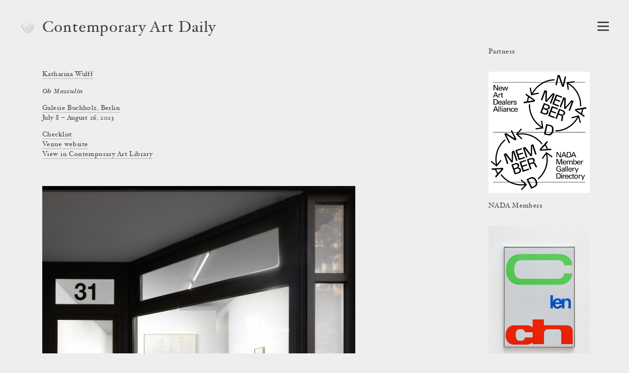

--- FILE ---
content_type: text/html; charset=utf-8
request_url: https://www.contemporaryartdaily.com/project/katharina-wulff-at-galerie-buchholz-berlin-29349
body_size: 12931
content:
<!DOCTYPE html><html lang="en"><head><meta charSet="utf-8"/><link rel="icon" href="/logo2.png"/><link rel="alternate" type="application/rss+xml" title="RSS" href="https://stacks.contemporaryartlibrary.org/daily/feed.rss"/><meta name="viewport" content="width=device-width, initial-scale=1.0"/><title>Katharina Wulff at Galerie Buchholz, Berlin | Contemporary Art Daily</title><meta property="og:image" content="https://cdn.contemporaryartlibrary.org/store/image/621126/imagefile/medium-1d0a0ebb63834e0335e4eb5261af6333.jpg"/><meta property="og:url" content="https://www.contemporaryartlibrary.org/project/katharina-wulff-at-galerie-buchholz-berlin-29349"/><meta property="og:title" content="Katharina Wulff at Galerie Buchholz, Berlin"/><meta property="og:description" content="Documentation of Katharina Wulff at Galerie Buchholz, Berlin is featured on Contemporary Art Daily."/><meta name="description" content="Documentation of Katharina Wulff at Galerie Buchholz, Berlin is featured on Contemporary Art Daily."/><meta property="og:site_name" content="Contemporary Art Daily"/><meta property="og:type" content="website"/><meta name="twitter:card" content="summary_large_image"/><meta name="next-head-count" content="13"/><link rel="preload" href="/_next/static/css/032562b02dc63c29.css" as="style"/><link rel="stylesheet" href="/_next/static/css/032562b02dc63c29.css" data-n-g=""/><link rel="preload" href="/_next/static/css/40bc9eda01f672e5.css" as="style"/><link rel="stylesheet" href="/_next/static/css/40bc9eda01f672e5.css" data-n-p=""/><noscript data-n-css=""></noscript><script defer="" nomodule="" src="/_next/static/chunks/polyfills-c67a75d1b6f99dc8.js"></script><script src="/_next/static/chunks/webpack-0ecbfb59b05e8f9b.js" defer=""></script><script src="/_next/static/chunks/framework-4543fbdea2e2b6ad.js" defer=""></script><script src="/_next/static/chunks/main-1b661b6728afa72e.js" defer=""></script><script src="/_next/static/chunks/pages/_app-0437ef09210cce6b.js" defer=""></script><script src="/_next/static/chunks/756-62536568a3d52b4a.js" defer=""></script><script src="/_next/static/chunks/504-debed5b03214f447.js" defer=""></script><script src="/_next/static/chunks/pages/project/%5B...slug%5D-fee429c8d7b4f281.js" defer=""></script><script src="/_next/static/uDjZ5n7vlQKs1s648M0XF/_buildManifest.js" defer=""></script><script src="/_next/static/uDjZ5n7vlQKs1s648M0XF/_ssgManifest.js" defer=""></script></head><body><div id="__next"><div><header class="Header_wrap__NudLk"><a aria-label="Contemporary Art Library homepage" aria-hidden="true" href="https://www.contemporaryartlibrary.org"><div class="styles_logo___kh2A styles_logo2__0i6j7"><img src="/logo2.png" alt="Contemporary Art Library logo"/></div></a><div class="styles_headerText__ZW2hx"><a aria-current="false" href="/">Contemporary Art Daily</a></div><button type="button" class="Burger_burger__QywXf" aria-label="Open Navigation" aria-haspopup="true"><span class="Burger_outline__qQmk6" tabindex="-1"></span><span class="Burger_burgerShadow__aSrra"></span><span class="Burger_burgerWrap__qNuDT"><span class="Burger_burgerLine__nZsV8"></span><span class="Burger_burgerLine__nZsV8"></span><span class="Burger_burgerLine__nZsV8"></span></span><svg xmlns="http://www.w3.org/2000/svg" viewBox="0 0 13.79 12.03" class="styles_svg__EjflN Burger_x__0dT8a"><path class="styles_path__4z81V" d="M13.289,11.173c0,.239-.068.359-.205.359-.342,0-.772-.026-1.293-.078q-.858-.076-1.484-.076t-1.614.076q-.9.078-1.408.078c-.137,0-.2-.12-.2-.359,0-.213.067-.328.2-.346q1-.127,1-.627a3.751,3.751,0,0,0-.806-1.549L6.312,7.031,5.187,8.665a4.317,4.317,0,0,0-.932,1.56q0,.462,1.008.6c.12.018.179.133.179.346,0,.239-.068.359-.205.359a10.609,10.609,0,0,1-1.146-.078c-.5-.051-.9-.076-1.221-.076a9.438,9.438,0,0,0-1.222.09,7.683,7.683,0,0,1-.869.064c-.134,0-.2-.12-.2-.359,0-.213.077-.328.231-.346a3.713,3.713,0,0,0,1.638-.518A10.033,10.033,0,0,0,4.034,8.665L5.886,6.437,3.676,3.365A7.859,7.859,0,0,0,2.2,1.678,3.171,3.171,0,0,0,.706,1.2C.569,1.185.5,1.068.5.85.5.615.569.5.706.5q.525,0,1.318.077.883.077,1.5.076T5.071.575Q5.89.5,6.415.5c.137,0,.205.12.205.358,0,.214-.068.329-.205.346q-1.035.115-1.036.627A3.653,3.653,0,0,0,6.2,3.365l1.06,1.473,1.1-1.473a4.512,4.512,0,0,0,.922-1.571q0-.463-1-.592c-.137-.017-.205-.134-.205-.352,0-.235.068-.352.205-.352A11.173,11.173,0,0,1,9.448.575a12.029,12.029,0,0,0,1.217.076A10.5,10.5,0,0,0,11.932.562,7.891,7.891,0,0,1,12.8.5c.136,0,.205.12.205.358,0,.214-.078.329-.236.346a4.065,4.065,0,0,0-1.688.511,9.9,9.9,0,0,0-1.6,1.544L7.746,5.562l2.232,3.1a7.978,7.978,0,0,0,1.514,1.67,3.474,3.474,0,0,0,1.582.492C13.217,10.845,13.289,10.96,13.289,11.173Z"></path></svg></button></header><div class="Layout_wrap__lab_D"><main><div class="ProjectDetail_wrap__A3gFz"><div class="ProjectView_wrap__IcbaV ProjectView_isDaily__kqewb"><div class="Caption_caption__mTkvv Caption_isSingleColumn__dXlxZ"><div class="CaptionHeader_header__64r8Z"><h1><span class="Caption_artist__MVASe"><a href="http://www.contemporaryartlibrary.org/artist/katharina-wulff-3965#project-29349">Katharina Wulff</a></span><span class="Caption_title__2iQzQ"><i><span>Oh Masculin</span></i></span><div><a href="http://www.contemporaryartlibrary.org/venue/galerie-buchholz-8264#project-29349">Galerie Buchholz, Berlin</a></div></h1></div><div>July 8 – August 26, 2023</div><ul class="Caption_docs__GcbVl" aria-label="Attached files"><li><a href="https://cdn.contemporaryartlibrary.org/store/doc/39674/docfile/d14bf3c40cd273c0aa92702293c23415.pdf">Checklist</a></li></ul><div class="Caption_website__nSs_a"><a href="https://www.galeriebuchholz.de/">Venue website</a></div><div class="Caption_viewInLibrary__cwQLE"><a href="https://www.contemporaryartlibrary.org/project/katharina-wulff-at-galerie-buchholz-berlin-29349">View in Contemporary Art Library</a></div></div><div style="position:absolute;left:-10000px;top:auto;width:1px;height:1px;overflow:hidden"><h2>Exhibition Images</h2><div>This page contains 18 images and 0 videos documenting this exhibition. 0 images contain text descriptions.</div></div><ul class="ProjectView_images__JIeQ4"><li class="ProjectView_img__yiYiz"><button class="ProjectView_thumbLink__kvhaC"><div class="lazyload-wrapper "><img src="data:image/svg+xml,%3Csvg%20xmlns%3D%22http%3A%2F%2Fwww.w3.org%2F2000%2Fsvg%22%20viewBox%3D%220%200%20950.5714285714287%201000%22%3E%3C%2Fsvg%3E" alt=""/></div></button></li><li class="ProjectView_img__yiYiz"><button class="ProjectView_thumbLink__kvhaC"><div class="lazyload-wrapper "><img src="data:image/svg+xml,%3Csvg%20xmlns%3D%22http%3A%2F%2Fwww.w3.org%2F2000%2Fsvg%22%20viewBox%3D%220%200%201324.2527430949679%201000%22%3E%3C%2Fsvg%3E" alt=""/></div></button></li><li class="ProjectView_img__yiYiz"><button class="ProjectView_thumbLink__kvhaC"><div class="lazyload-wrapper "><img src="data:image/svg+xml,%3Csvg%20xmlns%3D%22http%3A%2F%2Fwww.w3.org%2F2000%2Fsvg%22%20viewBox%3D%220%200%20764.2857142857142%201000%22%3E%3C%2Fsvg%3E" alt=""/></div></button></li><li class="ProjectView_img__yiYiz"><button class="ProjectView_thumbLink__kvhaC"><div class="lazyload-wrapper "><img src="data:image/svg+xml,%3Csvg%20xmlns%3D%22http%3A%2F%2Fwww.w3.org%2F2000%2Fsvg%22%20viewBox%3D%220%200%20750%201000%22%3E%3C%2Fsvg%3E" alt=""/></div></button></li><li class="ProjectView_img__yiYiz"><button class="ProjectView_thumbLink__kvhaC"><div class="lazyload-wrapper "><img src="data:image/svg+xml,%3Csvg%20xmlns%3D%22http%3A%2F%2Fwww.w3.org%2F2000%2Fsvg%22%20viewBox%3D%220%200%20840.5714285714286%201000%22%3E%3C%2Fsvg%3E" alt=""/></div></button></li><li class="ProjectView_img__yiYiz"><button class="ProjectView_thumbLink__kvhaC"><div class="lazyload-wrapper "><img src="data:image/svg+xml,%3Csvg%20xmlns%3D%22http%3A%2F%2Fwww.w3.org%2F2000%2Fsvg%22%20viewBox%3D%220%200%20801.7142857142857%201000%22%3E%3C%2Fsvg%3E" alt=""/></div></button></li><li class="ProjectView_img__yiYiz"><button class="ProjectView_thumbLink__kvhaC"><div class="lazyload-wrapper "><img src="data:image/svg+xml,%3Csvg%20xmlns%3D%22http%3A%2F%2Fwww.w3.org%2F2000%2Fsvg%22%20viewBox%3D%220%200%201411.8596208148447%201000%22%3E%3C%2Fsvg%3E" alt=""/></div></button></li><li class="ProjectView_img__yiYiz"><button class="ProjectView_thumbLink__kvhaC"><div class="lazyload-wrapper "><img src="data:image/svg+xml,%3Csvg%20xmlns%3D%22http%3A%2F%2Fwww.w3.org%2F2000%2Fsvg%22%20viewBox%3D%220%200%201375.24557956778%201000%22%3E%3C%2Fsvg%3E" alt=""/></div></button></li><li class="ProjectView_img__yiYiz"><button class="ProjectView_thumbLink__kvhaC"><div class="lazyload-wrapper "><img src="data:image/svg+xml,%3Csvg%20xmlns%3D%22http%3A%2F%2Fwww.w3.org%2F2000%2Fsvg%22%20viewBox%3D%220%200%20786.8571428571428%201000%22%3E%3C%2Fsvg%3E" alt=""/></div></button></li><li class="ProjectView_img__yiYiz"><button class="ProjectView_thumbLink__kvhaC"><div class="lazyload-wrapper "><img src="data:image/svg+xml,%3Csvg%20xmlns%3D%22http%3A%2F%2Fwww.w3.org%2F2000%2Fsvg%22%20viewBox%3D%220%200%201331.8112633181127%201000%22%3E%3C%2Fsvg%3E" alt=""/></div></button></li><li class="ProjectView_img__yiYiz"><button class="ProjectView_thumbLink__kvhaC"><div class="lazyload-wrapper "><img src="data:image/svg+xml,%3Csvg%20xmlns%3D%22http%3A%2F%2Fwww.w3.org%2F2000%2Fsvg%22%20viewBox%3D%220%200%201305.9701492537315%201000%22%3E%3C%2Fsvg%3E" alt=""/></div></button></li><li class="ProjectView_img__yiYiz"><button class="ProjectView_thumbLink__kvhaC"><div class="lazyload-wrapper "><img src="data:image/svg+xml,%3Csvg%20xmlns%3D%22http%3A%2F%2Fwww.w3.org%2F2000%2Fsvg%22%20viewBox%3D%220%200%201269.0355329949239%201000%22%3E%3C%2Fsvg%3E" alt=""/></div></button></li><li class="ProjectView_img__yiYiz"><button class="ProjectView_thumbLink__kvhaC"><div class="lazyload-wrapper "><img src="data:image/svg+xml,%3Csvg%20xmlns%3D%22http%3A%2F%2Fwww.w3.org%2F2000%2Fsvg%22%20viewBox%3D%220%200%20822.8571428571429%201000%22%3E%3C%2Fsvg%3E" alt=""/></div></button></li><li class="ProjectView_img__yiYiz"><button class="ProjectView_thumbLink__kvhaC"><div class="lazyload-wrapper "><img src="data:image/svg+xml,%3Csvg%20xmlns%3D%22http%3A%2F%2Fwww.w3.org%2F2000%2Fsvg%22%20viewBox%3D%220%200%201206.480523957256%201000%22%3E%3C%2Fsvg%3E" alt=""/></div></button></li><li class="ProjectView_img__yiYiz"><button class="ProjectView_thumbLink__kvhaC"><div class="lazyload-wrapper "><img src="data:image/svg+xml,%3Csvg%20xmlns%3D%22http%3A%2F%2Fwww.w3.org%2F2000%2Fsvg%22%20viewBox%3D%220%200%201505.3763440860214%201000%22%3E%3C%2Fsvg%3E" alt=""/></div></button></li><li class="ProjectView_img__yiYiz"><button class="ProjectView_thumbLink__kvhaC"><div class="lazyload-wrapper "><img src="data:image/svg+xml,%3Csvg%20xmlns%3D%22http%3A%2F%2Fwww.w3.org%2F2000%2Fsvg%22%20viewBox%3D%220%200%201264.907842428623%201000%22%3E%3C%2Fsvg%3E" alt=""/></div></button></li><li class="ProjectView_img__yiYiz"><button class="ProjectView_thumbLink__kvhaC"><div class="lazyload-wrapper "><img src="data:image/svg+xml,%3Csvg%20xmlns%3D%22http%3A%2F%2Fwww.w3.org%2F2000%2Fsvg%22%20viewBox%3D%220%200%20796.8571428571428%201000%22%3E%3C%2Fsvg%3E" alt=""/></div></button></li><li class="ProjectView_img__yiYiz"><button class="ProjectView_thumbLink__kvhaC"><div class="lazyload-wrapper "><img src="data:image/svg+xml,%3Csvg%20xmlns%3D%22http%3A%2F%2Fwww.w3.org%2F2000%2Fsvg%22%20viewBox%3D%220%200%20802.5714285714286%201000%22%3E%3C%2Fsvg%3E" alt=""/></div></button></li></ul></div></div></main></div></div></div><script id="__NEXT_DATA__" type="application/json">{"props":{"pageProps":{"projectObject":{"id":29349,"listing_title":"Oh Masculin","listing_venue":"Galerie Buchholz, Berlin","id_and_slug":"29349-oh-masculin","cal_slug":"katharina-wulff-at-galerie-buchholz-berlin-29349","sortable_date":"2023-07-08","image_credit":"","venue_override":"","artist_override":"","is_preview":false,"is_group_exhibition":false,"caption_artist":[{"title":"Katharina Wulff","slug":"katharina-wulff-3965"}],"caption_space":[{"title":"Galerie Buchholz, Berlin","slug":"galerie-buchholz-8264"}],"caption_venue":[{"title":"Galerie Buchholz","slug":"galerie-buchholz-8264"}],"caption_curator":[],"curator_override":"","venue_slug":"galerie-buchholz-8264","venue":"Galerie Buchholz","venue_url":"https://www.galeriebuchholz.de/","city":"Berlin","date":"July 8 – August 26, 2023","images":[{"caq_thumb":"https://cdn.contemporaryartlibrary.org/store/image/621124/imagefile/caq_thumb-e6fc1ed18306d6947a380a0799cbe834.jpg","medium":"https://cdn.contemporaryartlibrary.org/store/image/621124/imagefile/medium-04ba3d84a083eba061c294636491dfe1.jpg","large":"https://cdn.contemporaryartlibrary.org/store/image/621124/imagefile/large-0d07c800203395f84d185538f82ea562.jpg","xlarge":"https://cdn.contemporaryartlibrary.org/store/image/621124/imagefile/xlarge-f57b91491f7f7dbaeccf0480aa8aa385.jpg","original_jpeg":"https://cdn.contemporaryartlibrary.org/store/image/621124/imagefile/original_jpeg-26a16c84996d7cd025443d7303c20d8a.jpg","aspectRatio":0.9505714285714286,"width":3327,"description":null,"caption":null,"work_caption":null,"credit":null},{"caq_thumb":"https://cdn.contemporaryartlibrary.org/store/image/621127/imagefile/caq_thumb-0a7821411094a6d83646ac46566b0201.jpg","medium":"https://cdn.contemporaryartlibrary.org/store/image/621127/imagefile/medium-849699f0563e8efd38c155a6f9e45946.jpg","large":"https://cdn.contemporaryartlibrary.org/store/image/621127/imagefile/large-11ebc824663937d47cd49805fac99e3b.jpg","xlarge":"https://cdn.contemporaryartlibrary.org/store/image/621127/imagefile/xlarge-3e25171298e41a9f13d197092e54de2e.jpg","original_jpeg":"https://cdn.contemporaryartlibrary.org/store/image/621127/imagefile/original_jpeg-51cf19d81ca2e98d535b4768480e0879.jpg","aspectRatio":1.3242527430949678,"width":3500,"description":null,"caption":null,"work_caption":null,"credit":null},{"caq_thumb":"https://cdn.contemporaryartlibrary.org/store/image/621128/imagefile/caq_thumb-a8a5809134afb15975997ea2e6bbdf87.jpg","medium":"https://cdn.contemporaryartlibrary.org/store/image/621128/imagefile/medium-822b502f6ddea2bb7d1f66d9d27276df.jpg","large":"https://cdn.contemporaryartlibrary.org/store/image/621128/imagefile/large-934e9c76b2d2d06e621a480ea33d13d1.jpg","xlarge":"https://cdn.contemporaryartlibrary.org/store/image/621128/imagefile/xlarge-694d14ef461c29e567b1c4e59b4b8a79.jpg","original_jpeg":"https://cdn.contemporaryartlibrary.org/store/image/621128/imagefile/original_jpeg-1e28c64226a303f97371a556ceed61b1.jpg","aspectRatio":0.7642857142857142,"width":2675,"description":null,"caption":null,"work_caption":null,"credit":null},{"caq_thumb":"https://cdn.contemporaryartlibrary.org/store/image/621132/imagefile/caq_thumb-32c75e8210144b30be4b811239d7f87f.jpg","medium":"https://cdn.contemporaryartlibrary.org/store/image/621132/imagefile/medium-888fd75796738d9e4b3ac40d794cd986.jpg","large":"https://cdn.contemporaryartlibrary.org/store/image/621132/imagefile/large-ebd591bc325c290d1993805e2e1e3386.jpg","xlarge":"https://cdn.contemporaryartlibrary.org/store/image/621132/imagefile/xlarge-890922440c204c47b29087a1f69cecbb.jpg","original_jpeg":"https://cdn.contemporaryartlibrary.org/store/image/621132/imagefile/original_jpeg-5ce25baee8ceeda710f6139e5aa374ce.jpg","aspectRatio":0.75,"width":2625,"description":null,"caption":null,"work_caption":null,"credit":null},{"caq_thumb":"https://cdn.contemporaryartlibrary.org/store/image/621129/imagefile/caq_thumb-5c1a958149d0bce4bb1dff04674e909e.jpg","medium":"https://cdn.contemporaryartlibrary.org/store/image/621129/imagefile/medium-8ec239b60e3ae1ec8bdc57841a46c51f.jpg","large":"https://cdn.contemporaryartlibrary.org/store/image/621129/imagefile/large-ecc2f281d6c12724a71baaaea20792eb.jpg","xlarge":"https://cdn.contemporaryartlibrary.org/store/image/621129/imagefile/xlarge-1ed826ed69dc8655171368b0ac5e35d5.jpg","original_jpeg":"https://cdn.contemporaryartlibrary.org/store/image/621129/imagefile/original_jpeg-7f7e592a0d6433e6b7f4969313ecb01a.jpg","aspectRatio":0.8405714285714285,"width":2942,"description":null,"caption":null,"work_caption":null,"credit":null},{"caq_thumb":"https://cdn.contemporaryartlibrary.org/store/image/621126/imagefile/caq_thumb-60af9bf6cc1ca14d3993a9aff54ea498.jpg","medium":"https://cdn.contemporaryartlibrary.org/store/image/621126/imagefile/medium-1d0a0ebb63834e0335e4eb5261af6333.jpg","large":"https://cdn.contemporaryartlibrary.org/store/image/621126/imagefile/large-e6598c345c752e32078b1a66da839cc7.jpg","xlarge":"https://cdn.contemporaryartlibrary.org/store/image/621126/imagefile/xlarge-466c879cdeec230153f3469e41e9cb78.jpg","original_jpeg":"https://cdn.contemporaryartlibrary.org/store/image/621126/imagefile/original_jpeg-de474f3efb47919974bcc50a169abbdf.jpg","aspectRatio":0.8017142857142857,"width":2806,"description":null,"caption":null,"work_caption":null,"credit":null},{"caq_thumb":"https://cdn.contemporaryartlibrary.org/store/image/621125/imagefile/caq_thumb-e8a2f7f904c7c0960dde346825e830cf.jpg","medium":"https://cdn.contemporaryartlibrary.org/store/image/621125/imagefile/medium-db428096cbe19137b52937c80fc7527b.jpg","large":"https://cdn.contemporaryartlibrary.org/store/image/621125/imagefile/large-b247abc0af08a9f79578a974c7e4e53e.jpg","xlarge":"https://cdn.contemporaryartlibrary.org/store/image/621125/imagefile/xlarge-8b96796220cb03df7830061291f3014b.jpg","original_jpeg":"https://cdn.contemporaryartlibrary.org/store/image/621125/imagefile/original_jpeg-929631543184ac60a6e61df42755c984.jpg","aspectRatio":1.4118596208148446,"width":3500,"description":null,"caption":null,"work_caption":null,"credit":null},{"caq_thumb":"https://cdn.contemporaryartlibrary.org/store/image/621130/imagefile/caq_thumb-6d958e00e89ca4871e190f2a6bf56f9c.jpg","medium":"https://cdn.contemporaryartlibrary.org/store/image/621130/imagefile/medium-289e4e848cdfbd2a7e32ae4c9aef21b3.jpg","large":"https://cdn.contemporaryartlibrary.org/store/image/621130/imagefile/large-f2e69e6a96d5370ed11f955ed9d9d96f.jpg","xlarge":"https://cdn.contemporaryartlibrary.org/store/image/621130/imagefile/xlarge-07e15fc10d349c99c0a344cb1b79ade1.jpg","original_jpeg":"https://cdn.contemporaryartlibrary.org/store/image/621130/imagefile/original_jpeg-fcc37cf893e5c7feda9f8ea7ec48e84f.jpg","aspectRatio":1.37524557956778,"width":3500,"description":null,"caption":null,"work_caption":null,"credit":null},{"caq_thumb":"https://cdn.contemporaryartlibrary.org/store/image/621131/imagefile/caq_thumb-a993a7f4e2bf3dec11148e3b07e7b15b.jpg","medium":"https://cdn.contemporaryartlibrary.org/store/image/621131/imagefile/medium-8a0ba728b0a74afd1ace159ba126a613.jpg","large":"https://cdn.contemporaryartlibrary.org/store/image/621131/imagefile/large-58a3e20060f092fa3bf1ccf4542ad2ed.jpg","xlarge":"https://cdn.contemporaryartlibrary.org/store/image/621131/imagefile/xlarge-ac25ccea170f215019c097c894491698.jpg","original_jpeg":"https://cdn.contemporaryartlibrary.org/store/image/621131/imagefile/original_jpeg-147daae6f61eb6d4b71e918aa0ceda22.jpg","aspectRatio":0.7868571428571428,"width":2754,"description":null,"caption":null,"work_caption":null,"credit":null},{"caq_thumb":"https://cdn.contemporaryartlibrary.org/store/image/621134/imagefile/caq_thumb-b262c8ea0fdc25947657348f50600771.jpg","medium":"https://cdn.contemporaryartlibrary.org/store/image/621134/imagefile/medium-bbf15b3f876f3b9213411ff522fc6413.jpg","large":"https://cdn.contemporaryartlibrary.org/store/image/621134/imagefile/large-9b6a3cacf224809e4f4c484cf739060c.jpg","xlarge":"https://cdn.contemporaryartlibrary.org/store/image/621134/imagefile/xlarge-216704075607aa1c594643ce8da8f33d.jpg","original_jpeg":"https://cdn.contemporaryartlibrary.org/store/image/621134/imagefile/original_jpeg-70c5d49f488aeef7817360fa444cc013.jpg","aspectRatio":1.3318112633181127,"width":3500,"description":null,"caption":null,"work_caption":null,"credit":null},{"caq_thumb":"https://cdn.contemporaryartlibrary.org/store/image/621133/imagefile/caq_thumb-3eb3c25e8832918ab33042dec8b4e759.jpg","medium":"https://cdn.contemporaryartlibrary.org/store/image/621133/imagefile/medium-bf0a03ec14fceea4d8c79392b95d0d13.jpg","large":"https://cdn.contemporaryartlibrary.org/store/image/621133/imagefile/large-37c1e27dd2a3545fa4c39e3cd8122f19.jpg","xlarge":"https://cdn.contemporaryartlibrary.org/store/image/621133/imagefile/xlarge-0e83223f6f358409d1f1b69230b76541.jpg","original_jpeg":"https://cdn.contemporaryartlibrary.org/store/image/621133/imagefile/original_jpeg-06b950470fbfc6678285d48f4b49aca5.jpg","aspectRatio":1.3059701492537314,"width":3500,"description":null,"caption":null,"work_caption":null,"credit":null},{"caq_thumb":"https://cdn.contemporaryartlibrary.org/store/image/621136/imagefile/caq_thumb-f46b9a61a2c0af4bcb41d97050b98276.jpg","medium":"https://cdn.contemporaryartlibrary.org/store/image/621136/imagefile/medium-94dafa2d1ffa60d1ecd8f10935ecb5a4.jpg","large":"https://cdn.contemporaryartlibrary.org/store/image/621136/imagefile/large-73200b9abc4ba8ed7fb34475a67cdf1b.jpg","xlarge":"https://cdn.contemporaryartlibrary.org/store/image/621136/imagefile/xlarge-1d5d6c8508666dba8448c78440532d54.jpg","original_jpeg":"https://cdn.contemporaryartlibrary.org/store/image/621136/imagefile/original_jpeg-7e52f43cf632f45e04952bc7ecf2713a.jpg","aspectRatio":1.2690355329949239,"width":3500,"description":null,"caption":null,"work_caption":null,"credit":null},{"caq_thumb":"https://cdn.contemporaryartlibrary.org/store/image/621135/imagefile/caq_thumb-027908ade460ee7c02f74868ad5bab4b.jpg","medium":"https://cdn.contemporaryartlibrary.org/store/image/621135/imagefile/medium-8a937013c2390e85ffbafb47fa68ef56.jpg","large":"https://cdn.contemporaryartlibrary.org/store/image/621135/imagefile/large-b782a5bb97065dfbd077f8505662144e.jpg","xlarge":"https://cdn.contemporaryartlibrary.org/store/image/621135/imagefile/xlarge-75dc00194a0d7eb4797d06329241ed09.jpg","original_jpeg":"https://cdn.contemporaryartlibrary.org/store/image/621135/imagefile/original_jpeg-1672f7bbf110f874df4a49678ddb60ad.jpg","aspectRatio":0.8228571428571428,"width":2880,"description":null,"caption":null,"work_caption":null,"credit":null},{"caq_thumb":"https://cdn.contemporaryartlibrary.org/store/image/621139/imagefile/caq_thumb-80ed410fb6d4569909ca073442e75385.jpg","medium":"https://cdn.contemporaryartlibrary.org/store/image/621139/imagefile/medium-3570ab5802ae1e12a2377001b2e26edb.jpg","large":"https://cdn.contemporaryartlibrary.org/store/image/621139/imagefile/large-046cf3ade01e841821d7d165d145752f.jpg","xlarge":"https://cdn.contemporaryartlibrary.org/store/image/621139/imagefile/xlarge-91a4474a17a3bd788d6c931230436023.jpg","original_jpeg":"https://cdn.contemporaryartlibrary.org/store/image/621139/imagefile/original_jpeg-7b0821bb2705024c2c5c58701fe75e55.jpg","aspectRatio":1.206480523957256,"width":3500,"description":null,"caption":null,"work_caption":null,"credit":null},{"caq_thumb":"https://cdn.contemporaryartlibrary.org/store/image/621137/imagefile/caq_thumb-b5a0d8ea60ca3bae9b166e383a0275cd.jpg","medium":"https://cdn.contemporaryartlibrary.org/store/image/621137/imagefile/medium-c2fee7a10de34280a17030b82937d16a.jpg","large":"https://cdn.contemporaryartlibrary.org/store/image/621137/imagefile/large-2e1f3e9b84f95fb7e333704630172758.jpg","xlarge":"https://cdn.contemporaryartlibrary.org/store/image/621137/imagefile/xlarge-52db493fb7b9c172700fc1c32a08cca9.jpg","original_jpeg":"https://cdn.contemporaryartlibrary.org/store/image/621137/imagefile/original_jpeg-eb0c564dd963aa783189ada82969a23a.jpg","aspectRatio":1.5053763440860215,"width":3500,"description":null,"caption":null,"work_caption":null,"credit":null},{"caq_thumb":"https://cdn.contemporaryartlibrary.org/store/image/621138/imagefile/caq_thumb-3109a94215bfa36eb490e7dce8171d99.jpg","medium":"https://cdn.contemporaryartlibrary.org/store/image/621138/imagefile/medium-96361cab8e2cbe781e5546346f93b76d.jpg","large":"https://cdn.contemporaryartlibrary.org/store/image/621138/imagefile/large-af2a6a719f2580da8b220db7b99b9cde.jpg","xlarge":"https://cdn.contemporaryartlibrary.org/store/image/621138/imagefile/xlarge-2a2440868a8676a6e12835a172da7310.jpg","original_jpeg":"https://cdn.contemporaryartlibrary.org/store/image/621138/imagefile/original_jpeg-4b90b6903d67677f7b5045786abd6d44.jpg","aspectRatio":1.264907842428623,"width":3500,"description":null,"caption":null,"work_caption":null,"credit":null},{"caq_thumb":"https://cdn.contemporaryartlibrary.org/store/image/621141/imagefile/caq_thumb-39c0b80783a12dc8ce3e896bb73865c8.jpg","medium":"https://cdn.contemporaryartlibrary.org/store/image/621141/imagefile/medium-94e1d1643455bb22fc1685c5cda2c4ab.jpg","large":"https://cdn.contemporaryartlibrary.org/store/image/621141/imagefile/large-7189ccd6c37ae3abd54bf2d6cc03ea98.jpg","xlarge":"https://cdn.contemporaryartlibrary.org/store/image/621141/imagefile/xlarge-224238dbc1f3a62ae8f5d1512872ad41.jpg","original_jpeg":"https://cdn.contemporaryartlibrary.org/store/image/621141/imagefile/original_jpeg-1d0313b28c8fcdee1d9c0a701554199b.jpg","aspectRatio":0.7968571428571428,"width":2789,"description":null,"caption":null,"work_caption":null,"credit":null},{"caq_thumb":"https://cdn.contemporaryartlibrary.org/store/image/621140/imagefile/caq_thumb-0acffde7b84a0415196f7f88ddd99771.jpg","medium":"https://cdn.contemporaryartlibrary.org/store/image/621140/imagefile/medium-04263996a4147cf01050e80b32571563.jpg","large":"https://cdn.contemporaryartlibrary.org/store/image/621140/imagefile/large-6472ec80615c75ebbb892d2faa2b8275.jpg","xlarge":"https://cdn.contemporaryartlibrary.org/store/image/621140/imagefile/xlarge-8610430e0ee349db769a01b33ac6062d.jpg","original_jpeg":"https://cdn.contemporaryartlibrary.org/store/image/621140/imagefile/original_jpeg-ed22f089d5ace879aaf1de9448153e13.jpg","aspectRatio":0.8025714285714286,"width":2809,"description":null,"caption":null,"work_caption":null,"credit":null}],"primary_image":"https://cdn.contemporaryartlibrary.org/store/image/621126/imagefile/medium-1d0a0ebb63834e0335e4eb5261af6333.jpg","docs":[{"url":"https://cdn.contemporaryartlibrary.org/store/doc/39674/docfile/d14bf3c40cd273c0aa92702293c23415.pdf","tag":"Checklist"}],"video_embed":null,"meta_title":"Katharina Wulff at Galerie Buchholz, Berlin","is_featured_on_library":true,"daily_contributor":null,"parents":[]},"params":{"slug":["katharina-wulff-at-galerie-buchholz-berlin-29349"]}},"navData":{"navLinks":[["submissions","Submissions"],["about","About"],["contact","Contact Us"],["contributors","Contributors"]],"navText":{"data":[{"id":"61","type":"cal_page","attributes":{"id":61,"slug":"daily_nav_text","title":"Daily Navigation Text","body":"Contemporary Art Daily publishes documentation of new projects by artists and art spaces from around the world, every day since 2008. All projects are drawn from the records of \u003ca href=\"https://www.contemporaryartlibrary.org\"\u003eContemporary Art Library\u003c/a\u003e."}}]}},"sponsorData":{"sponsors":[{"name":"CarrerasMugica","url":"https://carrerasmugica.com/","city":"Bilbao","country":"Spain","graphic":"https://cdn.contemporaryartlibrary.org/store/image/955400/imagefile/cad_ad-b299fbdd2ba5aaa74d64f8da77095c57.jpg","aspectRatio":0.7142857142857143},{"name":"Z33","url":"https://www.z33.be","city":"Hasselt","country":"Belgium","graphic":"https://cdn.contemporaryartlibrary.org/store/image/676848/imagefile/cad_ad-fd601bbee71cc6c9049a4e333f83e528.jpg","aspectRatio":0.6048571428571429},{"name":"Gern en Regalia","url":"https://gernenregalia.com","city":"New York","country":"United States","graphic":"https://cdn.contemporaryartlibrary.org/store/image/841126/imagefile/cad_ad-3e431e53b2dcb7192f11af7a47585edd.jpg","aspectRatio":0.7256666666666667},{"name":"Kunsthalle Basel","url":"https://www.kunsthallebasel.ch/","city":"Basel","country":"Switzerland","graphic":"https://cdn.contemporaryartlibrary.org/store/image/800737/imagefile/cad_ad-fe1b60ee97f48236f17ebd71ebd45510.jpg","aspectRatio":0.6674285714285715},{"name":"Amant","url":"https://www.amant.org","city":"New York","country":"United States","graphic":"https://cdn.contemporaryartlibrary.org/store/image/738247/imagefile/cad_ad-dcf4a7820abf8cc44a8d704788d3381f.jpg","aspectRatio":0.7857142857142857},{"name":"Kunst Halle Sankt Gallen","url":"http://www.k9000.ch/","city":"St. Gallen","country":"Switzerland","graphic":"https://cdn.contemporaryartlibrary.org/store/image/426802/imagefile/cad_ad-6b77973b277bee4b726de7504c15701d.jpg","aspectRatio":0.6664785553047404},{"name":"Kunstmuseum St. Gallen","url":"https://www.kunstmuseumsg.ch/","city":"St. Gallen","country":"Switzerland","graphic":"https://cdn.contemporaryartlibrary.org/store/image/841024/imagefile/cad_ad-24d07790e6c2dddab1b830ef08b85e6a.jpg","aspectRatio":0.6668077900084673},{"name":"Bergen Kunsthall","url":"https://www.kunsthall.no/en/","city":"Bergen","country":"Norway","graphic":"https://cdn.contemporaryartlibrary.org/store/image/367826/imagefile/cad_ad-8dbc456416c07e465d37d400ba066354.jpg","aspectRatio":0.6668349318525997},{"name":"HALLE FÜR KUNST Steiermark","url":"https://halle-fuer-kunst.at","city":"Graz","country":"Austria","graphic":"https://cdn.contemporaryartlibrary.org/store/image/391067/imagefile/cad_ad-0b98253258323ab970459c09ce3ebdf2.jpg","aspectRatio":0.6665714285714286},{"name":"Croy Nielsen","url":"https://croynielsen.com/","city":"Vienna","country":"Austria","graphic":"https://cdn.contemporaryartlibrary.org/store/image/254710/imagefile/cad_ad-92e539d764dcb94f57e84d408b006191.jpg","aspectRatio":0.7886405959031657},{"name":"Situations","url":"https://www.situations.us","city":"New York","country":"","graphic":"https://cdn.contemporaryartlibrary.org/store/image/933539/imagefile/cad_ad-3dd03898fcac012194d53370f07e3006.jpg","aspectRatio":0.6563333333333333},{"name":"What Pipeline","url":"http://whatpipeline.com/","city":"Detroit","country":"United States","graphic":"https://cdn.contemporaryartlibrary.org/store/image/634369/imagefile/cad_ad-1fc23f8be087179e4a8165edf949a79c.jpg","aspectRatio":0.66625},{"name":"UA26","url":"https://ua26.at","city":"Vienna","country":"Austria","graphic":"https://cdn.contemporaryartlibrary.org/store/image/857535/imagefile/cad_ad-c392a5fa9b83fa5eeaf5f5779ddb05ce.jpg","aspectRatio":0.6668571428571428},{"name":"Overduin \u0026 Co.","url":"https://www.overduinandco.com/","city":"Los Angeles","country":"United States","graphic":"https://cdn.contemporaryartlibrary.org/store/image/524633/imagefile/cad_ad-6f512ff5efde767e5faea4a67a56f390.jpg","aspectRatio":0.816482582837723},{"name":"Theta","url":"https://www.theta.nyc","city":"New York","country":"United States","graphic":"https://cdn.contemporaryartlibrary.org/store/image/537596/imagefile/cad_ad-0aa065f5e3290563da7d58ee00cedd11.jpg","aspectRatio":0.731528895391368},{"name":"Kunsthaus Glarus","url":"http://www.kunsthausglarus.ch/","city":"Glarus","country":"Switzerland","graphic":"https://cdn.contemporaryartlibrary.org/store/image/780866/imagefile/cad_ad-80d45e51d7dea328016f38165dc4ec48.jpg","aspectRatio":0.66640625},{"name":"Galerie Buchholz","url":"https://www.galeriebuchholz.de/","city":"Berlin","country":"Germany","graphic":"https://cdn.contemporaryartlibrary.org/store/image/254844/imagefile/cad_ad-abdecf9bee70bac8c2845151575edd59.jpg","aspectRatio":0.6993006993006993},{"name":"Galerie Buchholz","url":"https://www.galeriebuchholz.de/","city":"Cologne","country":"Germany","graphic":"https://cdn.contemporaryartlibrary.org/store/image/254843/imagefile/cad_ad-255ee653f112da8d6f7dcd54ece8eefa.jpg","aspectRatio":0.8055555555555556},{"name":"Galerie Buchholz","url":"https://www.galeriebuchholz.de/","city":"New York","country":"United States","graphic":"https://cdn.contemporaryartlibrary.org/store/image/254721/imagefile/cad_ad-984f722e8e949b7d4909d06f8f297e88.jpg","aspectRatio":0.6665384615384615},{"name":"Martina Simeti","url":"https://martinasimeti.com","city":"Milan","country":"Italy","graphic":"https://cdn.contemporaryartlibrary.org/store/image/560953/imagefile/cad_ad-c4b7427685d8452dadc97328354cd5dc.jpg","aspectRatio":0.708},{"name":"Kaiserwache","url":"https://kaiserwache.com/KW","city":"Freiburg","country":"Germany","graphic":"https://cdn.contemporaryartlibrary.org/store/image/849048/imagefile/cad_ad-9a37428bc06d456abafd82ccfe26d8b7.jpg","aspectRatio":0.6665714285714286},{"name":"Franz Kaka","url":"https://www.franzkaka.com/","city":"Toronto","country":"Canada","graphic":"https://cdn.contemporaryartlibrary.org/store/image/615240/imagefile/cad_ad-e7229f69d2ad7afaa13cb5fd6620dc1f.jpg","aspectRatio":0.8000677736360555},{"name":"Layr","url":"https://www.emanuellayr.com","city":"Vienna","country":"Austria","graphic":"https://cdn.contemporaryartlibrary.org/store/image/532543/imagefile/cad_ad-9db168fcf93d43716def449d658ec23b.jpg","aspectRatio":0.75},{"name":"Embajada","url":"https://embajadada.com/","city":"San Juan","country":"Puerto Rico","graphic":"https://cdn.contemporaryartlibrary.org/store/image/670035/imagefile/cad_ad-b243aca42c495b6b9c8bb62f1c29f459.jpg","aspectRatio":0.666975451597962},{"name":"Édouard Montassut","url":"http://edouardmontassut.com/","city":"Paris","country":"France","graphic":"https://cdn.contemporaryartlibrary.org/store/image/363215/imagefile/cad_ad-63d679776860df57ee78f227349f4f0c.jpg","aspectRatio":0.9989200863930886},{"name":"Luis De Jesus Los Angeles","url":"https://www.luisdejesus.com","city":"Los Angeles","country":"United States","graphic":"https://cdn.contemporaryartlibrary.org/store/image/421757/imagefile/cad_ad-6557876bb37f122de70670196cd4afa2.jpg","aspectRatio":0.7286158631415242},{"name":"King's Leap","url":"https://kingsleapprojects.net","city":"New York","country":"United States","graphic":"https://cdn.contemporaryartlibrary.org/store/image/514142/imagefile/cad_ad-cd7964befe5be80d8f0a1fa5495b665f.jpg","aspectRatio":0.6493506493506493},{"name":"Bel Ami","url":"http://belami.info/","city":"Los Angeles","country":"United States","graphic":"https://cdn.contemporaryartlibrary.org/store/image/254698/imagefile/cad_ad-b5dcc67e6041578877bceaa403d729b4.jpg","aspectRatio":0.7497142857142857},{"name":"PAGE (NYC)","url":"https://www.page-nyc.com","city":"New York","country":"","graphic":"https://cdn.contemporaryartlibrary.org/store/image/428355/imagefile/cad_ad-35f711962a806e4c2bf27b3074dea3cb.jpg","aspectRatio":0.8},{"name":"von ammon co","url":"https://www.vonammon.co/","city":"Washington DC","country":"United States","graphic":"https://cdn.contemporaryartlibrary.org/store/image/254777/imagefile/cad_ad-e9c79c96373214a62556c478a5c80153.jpg","aspectRatio":0.8747390396659708},{"name":"Misako \u0026 Rosen","url":"http://www.misakoandrosen.jp","city":"Tokyo","country":"Japan","graphic":"https://cdn.contemporaryartlibrary.org/store/image/254756/imagefile/cad_ad-d04baaf8d22ab039a8c46678ac87c58d.jpg","aspectRatio":0.7874015748031497},{"name":"Jacky Strenz","url":"https://jackystrenz.com/","city":"Frankfurt","country":"Germany","graphic":"https://cdn.contemporaryartlibrary.org/store/image/753012/imagefile/cad_ad-0399b09c32ff07263016c1dd574c9a45.jpg","aspectRatio":0.8456255598686175},{"name":"BQ","url":"http://www.bqberlin.de/","city":"Berlin","country":"Germany","graphic":"https://cdn.contemporaryartlibrary.org/store/image/254703/imagefile/cad_ad-441659118692063fc5191f2276754e72.jpg","aspectRatio":0.8474374255065554},{"name":"Light Work","url":"https://www.lightwork.org/","city":"Syracuse","country":"","graphic":"https://cdn.contemporaryartlibrary.org/store/image/934095/imagefile/cad_ad-3027947221e1edd0f6bc3d0cbc66703d.jpg","aspectRatio":0.8025714285714286},{"name":"Galerie Gregor Staiger","url":"http://www.gregorstaiger.com/","city":"Zürich","country":"Switzerland","graphic":"https://cdn.contemporaryartlibrary.org/store/image/562557/imagefile/cad_ad-56db6681f2a42c6cdfed65b76c7fd342.jpg","aspectRatio":0.7142857142857143},{"name":"Galerie Thomas Schulte","url":"https://www.galeriethomasschulte.de/","city":"Berlin","country":"Germany","graphic":"https://cdn.contemporaryartlibrary.org/store/image/446388/imagefile/cad_ad-8db09c67bc72aba42f1c4a7b2ab7ba38.jpg","aspectRatio":0.648},{"name":"Damien \u0026 The Love Guru","url":"http://www.damienandtheloveguru.com/","city":"Brussels","country":"Belgium","graphic":"https://cdn.contemporaryartlibrary.org/store/image/907903/imagefile/cad_ad-5f2bbf700cd487d45e5e7566c04265c4.jpg","aspectRatio":0.7502857142857143},{"name":"CENTRAL FINE","url":"https://www.centralfine.com/","city":"Miami","country":"United States","graphic":"https://cdn.contemporaryartlibrary.org/store/image/255233/imagefile/cad_ad-8a99ae7c776142247b8f89aa17c0996c.jpg","aspectRatio":0.923050259965338},{"name":"Galeria Plan B","url":"https://www.plan-b.ro","city":"Berlin","country":"Germany","graphic":"https://cdn.contemporaryartlibrary.org/store/image/514876/imagefile/cad_ad-a1eb4cb917cf7feec83a487ba08c29b1.jpg","aspectRatio":0.915},{"name":"Management","url":"https://management.nyc","city":"New York","country":"United States","graphic":"https://cdn.contemporaryartlibrary.org/store/image/825614/imagefile/cad_ad-e8313a872ef9cc40094fe5b66cdf4db6.jpg","aspectRatio":0.75},{"name":"Arts Club of Chicago","url":"https://www.artsclubchicago.org/","city":"Chicago","country":"United States","graphic":"https://cdn.contemporaryartlibrary.org/store/image/669934/imagefile/cad_ad-fdcc6b34ba41d131ea160ba9deac2ccc.jpg","aspectRatio":0.763},{"name":"Petzel","url":"https://www.petzel.com/","city":"New York","country":"United States","graphic":"https://cdn.contemporaryartlibrary.org/store/image/428354/imagefile/cad_ad-8973313397fd5aa8fec7539615cd896f.jpg","aspectRatio":0.8},{"name":"Petzel","url":"https://www.petzel.com/","city":"New York","country":"United States","graphic":"https://cdn.contemporaryartlibrary.org/store/image/428364/imagefile/cad_ad-f4a2a152a35ae0d29547ab49cf1aed42.jpg","aspectRatio":0.8},{"name":"Towards","url":"http://www.towards.info/","city":"Toronto","country":"Canada","graphic":"https://cdn.contemporaryartlibrary.org/store/image/459209/imagefile/cad_ad-85c07899bd5f413a7d99c9db6d8bccd7.jpg","aspectRatio":0.7369557394746311},{"name":"Bonny Poon / Conditions","url":"https://www.conditions.biz","city":"Toronto","country":"Canada","graphic":"https://cdn.contemporaryartlibrary.org/store/image/886311/imagefile/cad_ad-fdd4799093f747f4550d4786b5eae09a.jpg","aspectRatio":0.6528571428571428},{"name":"Anthony Greaney","url":"https://anthonygreaney.xyz","city":"Somerville","country":"United States","graphic":"https://cdn.contemporaryartlibrary.org/store/image/751553/imagefile/cad_ad-81965ffaf85d9ff656b96c99d2dd6603.jpg","aspectRatio":0.6671428571428571},{"name":"Melas Martinos","url":"https://melasmartinos.com","city":"Athens","country":"Greece","graphic":"https://cdn.contemporaryartlibrary.org/store/image/699813/imagefile/cad_ad-b2ff3f85489c7b5b90fb9abbee25aef3.jpg","aspectRatio":0.6666666666666666},{"name":"Dreamsong","url":"https://dreamsong.art","city":"Minneapolis","country":"United States","graphic":"https://cdn.contemporaryartlibrary.org/store/image/945242/imagefile/cad_ad-f65f61950054fae7dbe1d6226918b580.jpg","aspectRatio":0.7300574345883855},{"name":"N/A","url":"http://nslasha.kr","city":"Seoul","country":"Korea","graphic":"https://cdn.contemporaryartlibrary.org/store/image/942821/imagefile/cad_ad-a1cc3e5c611c052e5121dccb96e6e574.jpg","aspectRatio":0.8},{"name":"Nicelle Beauchene Gallery","url":"https://nicellebeauchene.com/","city":"New York","country":"United States","graphic":"https://cdn.contemporaryartlibrary.org/store/image/549871/imagefile/cad_ad-e6c69d0407a06097cc5e58a3391bdd70.jpg","aspectRatio":0.842},{"name":"Forde","url":"http://www.forde.ch","city":"Geneva","country":"Switzerland","graphic":"https://cdn.contemporaryartlibrary.org/store/image/865224/imagefile/cad_ad-cd1751eff6422d7598b452d1b43f0814.jpg","aspectRatio":0.6677142857142857},{"name":"Kiang Malingue","url":"https://kiangmalingue.com","city":"New York","country":"","graphic":"https://cdn.contemporaryartlibrary.org/store/image/927726/imagefile/cad_ad-f0b9cbf114e7dbf476fbddfd0d55edb5.jpg","aspectRatio":1.25},{"name":"Longtermhandstand","url":"https://www.longtermhandstand.art/","city":"Budapest","country":"Hungary","graphic":"https://cdn.contemporaryartlibrary.org/store/image/940233/imagefile/cad_ad-5975128b7488cc49c0f00ada0341243f.jpg","aspectRatio":0.8311499272197962},{"name":"Crèvecoeur, rive droite","url":"https://galeriecrevecoeur.com/","city":"Paris","country":"France","graphic":"https://cdn.contemporaryartlibrary.org/store/image/917859/imagefile/cad_ad-9a21ce7c53e8a976a36a5dc86ffd8ab1.jpg","aspectRatio":0.9185714285714286},{"name":"Crèvecoeur, rive gauche","url":"https://galeriecrevecoeur.com/","city":"Paris","country":"France","graphic":"https://cdn.contemporaryartlibrary.org/store/image/923821/imagefile/cad_ad-93a26bbcfb5eb22fba990d3ad8b7d5f7.jpg","aspectRatio":0.75},{"name":"Midway Contemporary Art","url":"https://midwayart.org/","city":"Minneapolis","country":"United States","graphic":"https://cdn.contemporaryartlibrary.org/store/image/254755/imagefile/cad_ad-99b6738d64eda8bc1876ca70afc98805.jpg","aspectRatio":0.7729468599033816},{"name":"Galerie Hussenot","url":"https://www.galeriehussenot.com/","city":"Paris","country":"France","graphic":"https://cdn.contemporaryartlibrary.org/store/image/254729/imagefile/cad_ad-5c3d981c6974be01ea332b0736283152.jpg","aspectRatio":0.7498643516006511},{"name":"Les Bains-Douches","url":"https://bainsdouches.net/","city":"Alençon","country":"France","graphic":"https://cdn.contemporaryartlibrary.org/store/image/626620/imagefile/cad_ad-1879bab794b9df6e82ea669cbe5821e5.jpg","aspectRatio":0.6666666666666666},{"name":"Meliksetian | Briggs","url":"https://www.meliksetianbriggs.com/","city":"Dallas","country":"United States","graphic":"https://cdn.contemporaryartlibrary.org/store/image/573128/imagefile/cad_ad-8a8fb9460ed4cf7ff4851d1c063f7bf9.jpg","aspectRatio":0.779423226812159},{"name":"Società delle Api","url":"https://lasocietadelleapi.mc/en/","city":"Le Quai","country":"Monaco","graphic":"https://cdn.contemporaryartlibrary.org/store/image/562558/imagefile/cad_ad-977dd1ad1c149d97b4a7db07827a4867.jpg","aspectRatio":0.7252032520325203},{"name":"Gattopardo","url":"https://gattopardo.la","city":"Los Angeles","country":"United States","graphic":"https://cdn.contemporaryartlibrary.org/store/image/853971/imagefile/cad_ad-f6ab6fd4359217ca99e8bdd037a99aba.jpg","aspectRatio":0.8},{"name":"Kunstverein München","url":"http://www.kunstverein-muenchen.de/","city":"Munich","country":"Germany","graphic":"https://cdn.contemporaryartlibrary.org/store/image/814439/imagefile/cad_ad-0356b80fd1ad00dabf6010935f600f9e.jpg","aspectRatio":0.7838541666666666},{"name":"Rose Easton","url":"https://www.roseeaston.com","city":"London","country":"United Kingdom","graphic":"https://cdn.contemporaryartlibrary.org/store/image/914286/imagefile/cad_ad-b5ad575785151e96a67bd91532252e3f.jpg","aspectRatio":0.6666666666666666},{"name":"ROMANCE","url":"https://romanceromance.info","city":"Pittsburgh","country":"United States","graphic":"https://cdn.contemporaryartlibrary.org/store/image/608574/imagefile/cad_ad-0a9de7e3ebdaaf5e8be7267d71a99b26.jpg","aspectRatio":0.6665714285714286},{"name":"Gene's Dispensary","url":"https://www.genesdispensary.ca","city":"Los Angeles","country":"United States","graphic":"https://cdn.contemporaryartlibrary.org/store/image/724064/imagefile/cad_ad-0d504412c21d8ad578658ca20723e548.jpg","aspectRatio":0.75},{"name":"Bortolami","url":"http://www.bortolamigallery.com/","city":"New York","country":"United States","graphic":"https://cdn.contemporaryartlibrary.org/store/image/254702/imagefile/cad_ad-f883c3a58b33dcf826b6963cd734e8f9.jpg","aspectRatio":0.6666666666666666},{"name":"Sargent's Daughters","url":"https://www.sargentsdaughters.com/","city":"New York","country":"United States","graphic":"https://cdn.contemporaryartlibrary.org/store/image/476246/imagefile/cad_ad-1c9e678339438580afe4629dd64dd1c1.jpg","aspectRatio":0.7157142857142857},{"name":"The Clark","url":"https://www.clarkart.edu","city":"Williamstown","country":"United States","graphic":"https://cdn.contemporaryartlibrary.org/store/image/751589/imagefile/cad_ad-1aaa0981f46fb97121e41c81d9ee85c6.jpg","aspectRatio":0.6665714285714286},{"name":"Air de Paris","url":"http://www.airdeparis.com/","city":"Paris","country":"France","graphic":"https://cdn.contemporaryartlibrary.org/store/image/254688/imagefile/cad_ad-a1d61cc7a81b257de04eca49da306f21.jpg","aspectRatio":0.6939034716342083},{"name":"Post Times","url":"https://www.post-times.com","city":"New York","country":"United States","graphic":"https://cdn.contemporaryartlibrary.org/store/image/784322/imagefile/cad_ad-bc857e406c9c4add418680cd149e9d1c.jpg","aspectRatio":0.77},{"name":"Petrine","url":"https://petrine.fr","city":"Paris","country":"France","graphic":"https://cdn.contemporaryartlibrary.org/store/image/928485/imagefile/cad_ad-f3d6eb434cc66e9f46abdeccf8e37bba.jpg","aspectRatio":0.6665714285714286},{"name":"parcel","url":"https://parceltokyo.jp/","city":"Tokyo","country":"Japan","graphic":"https://cdn.contemporaryartlibrary.org/store/image/723566/imagefile/cad_ad-4d55d40c0c81f668d791254f39128f79.jpg","aspectRatio":0.7218070652173914},{"name":"Galerie Mezzanin","url":"http://galeriemezzanin.com/","city":"Geneva","country":"Switzerland","graphic":"https://cdn.contemporaryartlibrary.org/store/image/781623/imagefile/cad_ad-15485c29bf0d576a21b02d123df16c87.jpg","aspectRatio":0.5065714285714286},{"name":"Capitain Petzel","url":"https://www.capitainpetzel.de/","city":"Berlin","country":"Germany","graphic":"https://cdn.contemporaryartlibrary.org/store/image/939182/imagefile/cad_ad-39f154d2941a418837665598ef20e8ce.jpg","aspectRatio":0.9631614199598124},{"name":"Michael Benevento Gallery","url":"http://www.beneventolosangeles.com/","city":"Los Angeles","country":"United States","graphic":"https://cdn.contemporaryartlibrary.org/store/image/254754/imagefile/cad_ad-c740dc1b3298515f15717fc782dbacdb.jpg","aspectRatio":0.6661971830985915},{"name":"Galerie Eli Kerr","url":"https://elikerrhq.com/","city":"Montréal","country":"Canada","graphic":"https://cdn.contemporaryartlibrary.org/store/image/826134/imagefile/cad_ad-2fc8feb1ac1f9d2fb08b9081d7d6a4f4.jpg","aspectRatio":0.6731770833333334},{"name":"EUROPA","url":"https://europa.nyc/","city":"New York","country":"United States","graphic":"https://cdn.contemporaryartlibrary.org/store/image/739573/imagefile/cad_ad-6eb54e9ccf319ddb4696cb9cd31d5560.jpg","aspectRatio":0.75},{"name":"Kadel Willborn","url":"https://www.kadel-willborn.de/","city":"Düsseldorf","country":"Germany","graphic":"https://cdn.contemporaryartlibrary.org/store/image/670034/imagefile/cad_ad-5301b25848af8729fdc5189e1cd15540.jpg","aspectRatio":0.6689213243147027},{"name":"Yutaka Kikutake Gallery","url":"https://www.yutakakikutakegallery.com/en/","city":"Tokyo","country":"Japan","graphic":"https://cdn.contemporaryartlibrary.org/store/image/926131/imagefile/cad_ad-0c9addd98c420df2a7b3a5c4d99f6b4f.jpg","aspectRatio":0.8},{"name":"The Green Gallery","url":"http://www.thegreengallery.biz/","city":"Milwaukee","country":"United States","graphic":"https://cdn.contemporaryartlibrary.org/store/image/958781/imagefile/cad_ad-45c6873b4a835fa2e4580b2294b6a7e8.jpg","aspectRatio":0.9004},{"name":"Spurs Gallery","url":"https://www.spursgallery.com/en/","city":"Beijing","country":"China","graphic":"https://cdn.contemporaryartlibrary.org/store/image/904923/imagefile/cad_ad-90e80167a0cf29d02dbba6a9fb1e6144.jpg","aspectRatio":0.6668571428571428},{"name":"Foxy Production","url":"https://www.foxyproduction.com/","city":"New York","country":"United States","graphic":"https://cdn.contemporaryartlibrary.org/store/image/254717/imagefile/cad_ad-2deed0cf49692716520910af6e32603d.jpg","aspectRatio":0.8},{"name":"White Columns","url":"https://whitecolumns.org/","city":"New York","country":"United States","graphic":"https://cdn.contemporaryartlibrary.org/store/image/828742/imagefile/cad_ad-0da439b60f17c91571567e57acf3d02c.jpg","aspectRatio":0.7914285714285715},{"name":"Harkawik","url":"https://www.harkawik.com","city":"New York","country":"","graphic":"https://cdn.contemporaryartlibrary.org/store/image/868886/imagefile/cad_ad-6df16068bd664f4f83899414058db74a.jpg","aspectRatio":0.32285714285714284},{"name":"RAINRAIN","url":"https://www.rainraingallery.com/","city":"New York","country":"United States","graphic":"https://cdn.contemporaryartlibrary.org/store/image/758621/imagefile/cad_ad-1282a2a37fa71b3915af9bcef4fd0f56.jpg","aspectRatio":0.6665714285714286},{"name":"Deborah Schamoni","url":"http://www.deborahschamoni.com/","city":"Munich","country":"Germany","graphic":"https://cdn.contemporaryartlibrary.org/store/image/254712/imagefile/cad_ad-511aa31bf70cb22ad056a1a53e7d5443.jpg","aspectRatio":0.6675},{"name":"Corvi-Mora","url":"https://www.corvi-mora.com/","city":"London","country":"United Kingdom","graphic":"https://cdn.contemporaryartlibrary.org/store/image/684075/imagefile/cad_ad-b72ec3eab0893864996f3416af1a53c6.jpg","aspectRatio":0.8014731673097159},{"name":"Phileas – The Austrian Office for Contemporary Art","url":"https://www.phileas.art/about-general","city":"Vienna","country":"Austria","graphic":"https://cdn.contemporaryartlibrary.org/store/image/930005/imagefile/cad_ad-e240df3400258d9ffca6bd381792b157.jpg","aspectRatio":0.667},{"name":"Sarah Brook Gallery","url":"https://sarahbrookgallery.com/","city":"Los Angeles","country":"United States","graphic":"https://cdn.contemporaryartlibrary.org/store/image/771335/imagefile/cad_ad-922be3b56eafaaea2c617a5def33742f.jpg","aspectRatio":0.8},{"name":"American Art Catalogues","url":"https://americanartcatalogues.com/","city":"New York","country":"","graphic":"https://cdn.contemporaryartlibrary.org/store/image/870758/imagefile/cad_ad-8cc9350ca8fe09f299eb1b658d4d807a.jpg","aspectRatio":0.7499051233396584},{"name":"Galerie Christine Mayer","url":"https://www.galeriechristinemayer.de/","city":"Munich","country":"Germany","graphic":"https://cdn.contemporaryartlibrary.org/store/image/604403/imagefile/cad_ad-ae9da2e0742ce07b14414b616c48ae11.jpg","aspectRatio":0.7245714285714285},{"name":"ArtNoble Gallery","url":"https://artnoble.it/","city":"Milan","country":"Italy","graphic":"https://cdn.contemporaryartlibrary.org/store/image/807712/imagefile/cad_ad-3730d643d98443fe3d8408e92d373b09.jpg","aspectRatio":0.6675938803894298},{"name":"Dorp","url":"https://dorpprojects.com/","city":"London","country":"","graphic":"https://cdn.contemporaryartlibrary.org/store/image/943550/imagefile/cad_ad-e237b0228469676fc9261b463ed128cf.jpg","aspectRatio":0.7836666666666666},{"name":"Mendes Wood DM","url":"http://www.mendeswooddm.com/","city":"São Paulo","country":"Brazil","graphic":"https://cdn.contemporaryartlibrary.org/store/image/254751/imagefile/cad_ad-169dfb6680d825f585eb0834c079a57f.jpg","aspectRatio":0.6666666666666666},{"name":"Mendes Wood DM","url":"http://www.mendeswooddm.com/","city":"Brussels","country":"Belgium","graphic":"https://cdn.contemporaryartlibrary.org/store/image/254752/imagefile/cad_ad-1e63f5f7d212081d1903cd0b327eeacb.jpg","aspectRatio":0.6666666666666666},{"name":"Kunstverein für die Rheinlande und Westfalen","url":"https://kunstverein-duesseldorf.de/en/","city":"Düsseldorf","country":"Germany","graphic":"https://cdn.contemporaryartlibrary.org/store/image/819534/imagefile/cad_ad-eb5be834c2321eaa71916bd27fe46890.jpg","aspectRatio":0.7494285714285714},{"name":"The Power Station","url":"http://www.powerstationdallas.com/","city":"Dallas","country":"United States","graphic":"https://cdn.contemporaryartlibrary.org/store/image/254782/imagefile/cad_ad-f1b787ae5a194a31027f5ffcf252a54d.jpg","aspectRatio":0.6666666666666666},{"name":"Altman Siegel","url":"http://www.altmansiegel.com/","city":"San Francisco","country":"United States","graphic":"https://cdn.contemporaryartlibrary.org/store/image/863919/imagefile/cad_ad-71cb9b553db785473412164f936829b3.jpg","aspectRatio":0.75},{"name":"Nonaka-Hill","url":"https://nonaka-hill.com","city":"Los Angeles","country":"United States","graphic":"https://cdn.contemporaryartlibrary.org/store/image/458334/imagefile/cad_ad-80d8a490d213b7df070394e2a6853c08.jpg","aspectRatio":0.7685714285714286},{"name":"The Physics Room","url":"https://physicsroom.org.nz/","city":"Christchurch","country":"New Zealand","graphic":"https://cdn.contemporaryartlibrary.org/store/image/928578/imagefile/cad_ad-ee35321f97f98aceb7f002dbe6de0098.jpg","aspectRatio":0.6670833333333334},{"name":"MAK Center for Art and Architecture","url":"https://makcenter.org/","city":"Los Angeles","country":"United States","graphic":"https://cdn.contemporaryartlibrary.org/store/image/827538/imagefile/cad_ad-c9129cdcf0299a09881605ef71909a15.jpg","aspectRatio":0.6665714285714286},{"name":"Empty Gallery","url":"https://emptygallery.com","city":"Hong Kong","country":"China","graphic":"https://cdn.contemporaryartlibrary.org/store/image/746717/imagefile/cad_ad-79f088ba65fde685e5d1bab79aeebe29.jpg","aspectRatio":0.7505714285714286},{"name":"Kunsthall Stavanger","url":"https://kunsthallstavanger.no","city":"Stavanger","country":"Norway","graphic":"https://cdn.contemporaryartlibrary.org/store/image/906767/imagefile/cad_ad-1f6f434e63f281a0679329616b181c62.jpg","aspectRatio":0.9937142857142857},{"name":"Halsey McKay","url":"https://www.halseymckay.com/","city":"East Hampton","country":"United States","graphic":"https://cdn.contemporaryartlibrary.org/store/image/386242/imagefile/cad_ad-9ea01e452c402f55fecbd42325a5bce3.jpg","aspectRatio":0.802675585284281},{"name":"House of Gaga","url":"https://www.houseofgaga.com/","city":"Mexico City","country":"Mexico","graphic":"https://cdn.contemporaryartlibrary.org/store/image/254802/imagefile/cad_ad-ca789137f1bc7c82a7055532f0b4ce8f.jpg","aspectRatio":0.6666666666666666},{"name":"ILY2","url":"https://ily2online.com","city":"Portland","country":"United States","graphic":"https://cdn.contemporaryartlibrary.org/store/image/551848/imagefile/cad_ad-6a7c1191143fed0887ffeab9d719f47e.jpg","aspectRatio":0.7454166666666666},{"name":"greengrassi","url":"https://www.greengrassi.com/","city":"London","country":"United Kingdom","graphic":"https://cdn.contemporaryartlibrary.org/store/image/254725/imagefile/cad_ad-607e1cd93dcfc50c0a3173641ebd74c6.jpg","aspectRatio":0.9679066374908826},{"name":"Maxwell Graham","url":"https://maxwellgraham.biz","city":"New York","country":"United States","graphic":"https://cdn.contemporaryartlibrary.org/store/image/427890/imagefile/cad_ad-68b615c4a88c9ff1f6b57a73aa79d90f.jpg","aspectRatio":0.6425714285714286},{"name":"Good Weather","url":"https://goodweather.llc/","city":"Chicago","country":"United States","graphic":"https://cdn.contemporaryartlibrary.org/store/image/872615/imagefile/cad_ad-b58acfcd69964828eba59456654741eb.jpg","aspectRatio":0.8992805755395683}],"bannerAds":[{"name":"NADA New York 2026","url":"https://www.newartdealers.org/fairs/nada-new-york-2026-2026/application","city":"","country":"","graphic":"/cadImages/CAD_Q4_NADA_NY_WebAd.jpg","aspectRatio":"0.833"},{"name":"NADA Members","url":"https://www.newartdealers.org/members","city":"","country":"","graphic":"/cadImages/CAD_Q4_NADA_NY_WebAd.png","aspectRatio":"0.833"}]},"__N_SSG":true},"page":"/project/[...slug]","query":{"slug":["katharina-wulff-at-galerie-buchholz-berlin-29349"]},"buildId":"uDjZ5n7vlQKs1s648M0XF","isFallback":false,"gsp":true,"customServer":true,"appGip":true,"scriptLoader":[]}</script></body></html>

--- FILE ---
content_type: application/javascript; charset=UTF-8
request_url: https://www.contemporaryartdaily.com/_next/static/chunks/pages/_app-0437ef09210cce6b.js
body_size: 37745
content:
(self.webpackChunk_N_E=self.webpackChunk_N_E||[]).push([[888],{9644:function(t,e,n){t.exports=n(5644)},353:function(t,e,n){"use strict";var r=n(3044),i=n(6955),o=n(8030),u=n(7948),a=n(1875),s=n(842),c=n(8618);t.exports=function(t){return new Promise((function(e,f){var l=t.data,h=t.headers;r.isFormData(l)&&delete h["Content-Type"];var p=new XMLHttpRequest;if(t.auth){var d=t.auth.username||"",v=t.auth.password||"";h.Authorization="Basic "+btoa(d+":"+v)}var g=u(t.baseURL,t.url);if(p.open(t.method.toUpperCase(),o(g,t.params,t.paramsSerializer),!0),p.timeout=t.timeout,p.onreadystatechange=function(){if(p&&4===p.readyState&&(0!==p.status||p.responseURL&&0===p.responseURL.indexOf("file:"))){var n="getAllResponseHeaders"in p?a(p.getAllResponseHeaders()):null,r={data:t.responseType&&"text"!==t.responseType?p.response:p.responseText,status:p.status,statusText:p.statusText,headers:n,config:t,request:p};i(e,f,r),p=null}},p.onabort=function(){p&&(f(c("Request aborted",t,"ECONNABORTED",p)),p=null)},p.onerror=function(){f(c("Network Error",t,null,p)),p=null},p.ontimeout=function(){var e="timeout of "+t.timeout+"ms exceeded";t.timeoutErrorMessage&&(e=t.timeoutErrorMessage),f(c(e,t,"ECONNABORTED",p)),p=null},r.isStandardBrowserEnv()){var _=n(2233),y=(t.withCredentials||s(g))&&t.xsrfCookieName?_.read(t.xsrfCookieName):void 0;y&&(h[t.xsrfHeaderName]=y)}if("setRequestHeader"in p&&r.forEach(h,(function(t,e){"undefined"===typeof l&&"content-type"===e.toLowerCase()?delete h[e]:p.setRequestHeader(e,t)})),r.isUndefined(t.withCredentials)||(p.withCredentials=!!t.withCredentials),t.responseType)try{p.responseType=t.responseType}catch(m){if("json"!==t.responseType)throw m}"function"===typeof t.onDownloadProgress&&p.addEventListener("progress",t.onDownloadProgress),"function"===typeof t.onUploadProgress&&p.upload&&p.upload.addEventListener("progress",t.onUploadProgress),t.cancelToken&&t.cancelToken.promise.then((function(t){p&&(p.abort(),f(t),p=null)})),void 0===l&&(l=null),p.send(l)}))}},5644:function(t,e,n){"use strict";var r=n(3044),i=n(3644),o=n(2215),u=n(2937);function a(t){var e=new o(t),n=i(o.prototype.request,e);return r.extend(n,o.prototype,e),r.extend(n,e),n}var s=a(n(1439));s.Axios=o,s.create=function(t){return a(u(s.defaults,t))},s.Cancel=n(6714),s.CancelToken=n(4089),s.isCancel=n(8041),s.all=function(t){return Promise.all(t)},s.spread=n(783),t.exports=s,t.exports.default=s},6714:function(t){"use strict";function e(t){this.message=t}e.prototype.toString=function(){return"Cancel"+(this.message?": "+this.message:"")},e.prototype.__CANCEL__=!0,t.exports=e},4089:function(t,e,n){"use strict";var r=n(6714);function i(t){if("function"!==typeof t)throw new TypeError("executor must be a function.");var e;this.promise=new Promise((function(t){e=t}));var n=this;t((function(t){n.reason||(n.reason=new r(t),e(n.reason))}))}i.prototype.throwIfRequested=function(){if(this.reason)throw this.reason},i.source=function(){var t;return{token:new i((function(e){t=e})),cancel:t}},t.exports=i},8041:function(t){"use strict";t.exports=function(t){return!(!t||!t.__CANCEL__)}},2215:function(t,e,n){"use strict";var r=n(3044),i=n(8030),o=n(946),u=n(6895),a=n(2937);function s(t){this.defaults=t,this.interceptors={request:new o,response:new o}}s.prototype.request=function(t){"string"===typeof t?(t=arguments[1]||{}).url=arguments[0]:t=t||{},(t=a(this.defaults,t)).method?t.method=t.method.toLowerCase():this.defaults.method?t.method=this.defaults.method.toLowerCase():t.method="get";var e=[u,void 0],n=Promise.resolve(t);for(this.interceptors.request.forEach((function(t){e.unshift(t.fulfilled,t.rejected)})),this.interceptors.response.forEach((function(t){e.push(t.fulfilled,t.rejected)}));e.length;)n=n.then(e.shift(),e.shift());return n},s.prototype.getUri=function(t){return t=a(this.defaults,t),i(t.url,t.params,t.paramsSerializer).replace(/^\?/,"")},r.forEach(["delete","get","head","options"],(function(t){s.prototype[t]=function(e,n){return this.request(r.merge(n||{},{method:t,url:e}))}})),r.forEach(["post","put","patch"],(function(t){s.prototype[t]=function(e,n,i){return this.request(r.merge(i||{},{method:t,url:e,data:n}))}})),t.exports=s},946:function(t,e,n){"use strict";var r=n(3044);function i(){this.handlers=[]}i.prototype.use=function(t,e){return this.handlers.push({fulfilled:t,rejected:e}),this.handlers.length-1},i.prototype.eject=function(t){this.handlers[t]&&(this.handlers[t]=null)},i.prototype.forEach=function(t){r.forEach(this.handlers,(function(e){null!==e&&t(e)}))},t.exports=i},7948:function(t,e,n){"use strict";var r=n(9192),i=n(8762);t.exports=function(t,e){return t&&!r(e)?i(t,e):e}},8618:function(t,e,n){"use strict";var r=n(1935);t.exports=function(t,e,n,i,o){var u=new Error(t);return r(u,e,n,i,o)}},6895:function(t,e,n){"use strict";var r=n(3044),i=n(8556),o=n(8041),u=n(1439);function a(t){t.cancelToken&&t.cancelToken.throwIfRequested()}t.exports=function(t){return a(t),t.headers=t.headers||{},t.data=i(t.data,t.headers,t.transformRequest),t.headers=r.merge(t.headers.common||{},t.headers[t.method]||{},t.headers),r.forEach(["delete","get","head","post","put","patch","common"],(function(e){delete t.headers[e]})),(t.adapter||u.adapter)(t).then((function(e){return a(t),e.data=i(e.data,e.headers,t.transformResponse),e}),(function(e){return o(e)||(a(t),e&&e.response&&(e.response.data=i(e.response.data,e.response.headers,t.transformResponse))),Promise.reject(e)}))}},1935:function(t){"use strict";t.exports=function(t,e,n,r,i){return t.config=e,n&&(t.code=n),t.request=r,t.response=i,t.isAxiosError=!0,t.toJSON=function(){return{message:this.message,name:this.name,description:this.description,number:this.number,fileName:this.fileName,lineNumber:this.lineNumber,columnNumber:this.columnNumber,stack:this.stack,config:this.config,code:this.code}},t}},2937:function(t,e,n){"use strict";var r=n(3044);t.exports=function(t,e){e=e||{};var n={},i=["url","method","params","data"],o=["headers","auth","proxy"],u=["baseURL","url","transformRequest","transformResponse","paramsSerializer","timeout","withCredentials","adapter","responseType","xsrfCookieName","xsrfHeaderName","onUploadProgress","onDownloadProgress","maxContentLength","validateStatus","maxRedirects","httpAgent","httpsAgent","cancelToken","socketPath"];r.forEach(i,(function(t){"undefined"!==typeof e[t]&&(n[t]=e[t])})),r.forEach(o,(function(i){r.isObject(e[i])?n[i]=r.deepMerge(t[i],e[i]):"undefined"!==typeof e[i]?n[i]=e[i]:r.isObject(t[i])?n[i]=r.deepMerge(t[i]):"undefined"!==typeof t[i]&&(n[i]=t[i])})),r.forEach(u,(function(r){"undefined"!==typeof e[r]?n[r]=e[r]:"undefined"!==typeof t[r]&&(n[r]=t[r])}));var a=i.concat(o).concat(u),s=Object.keys(e).filter((function(t){return-1===a.indexOf(t)}));return r.forEach(s,(function(r){"undefined"!==typeof e[r]?n[r]=e[r]:"undefined"!==typeof t[r]&&(n[r]=t[r])})),n}},6955:function(t,e,n){"use strict";var r=n(8618);t.exports=function(t,e,n){var i=n.config.validateStatus;!i||i(n.status)?t(n):e(r("Request failed with status code "+n.status,n.config,null,n.request,n))}},8556:function(t,e,n){"use strict";var r=n(3044);t.exports=function(t,e,n){return r.forEach(n,(function(n){t=n(t,e)})),t}},1439:function(t,e,n){"use strict";var r=n(3454),i=n(3044),o=n(8868),u={"Content-Type":"application/x-www-form-urlencoded"};function a(t,e){!i.isUndefined(t)&&i.isUndefined(t["Content-Type"])&&(t["Content-Type"]=e)}var s={adapter:function(){var t;return("undefined"!==typeof XMLHttpRequest||"undefined"!==typeof r&&"[object process]"===Object.prototype.toString.call(r))&&(t=n(353)),t}(),transformRequest:[function(t,e){return o(e,"Accept"),o(e,"Content-Type"),i.isFormData(t)||i.isArrayBuffer(t)||i.isBuffer(t)||i.isStream(t)||i.isFile(t)||i.isBlob(t)?t:i.isArrayBufferView(t)?t.buffer:i.isURLSearchParams(t)?(a(e,"application/x-www-form-urlencoded;charset=utf-8"),t.toString()):i.isObject(t)?(a(e,"application/json;charset=utf-8"),JSON.stringify(t)):t}],transformResponse:[function(t){if("string"===typeof t)try{t=JSON.parse(t)}catch(e){}return t}],timeout:0,xsrfCookieName:"XSRF-TOKEN",xsrfHeaderName:"X-XSRF-TOKEN",maxContentLength:-1,validateStatus:function(t){return t>=200&&t<300},headers:{common:{Accept:"application/json, text/plain, */*"}}};i.forEach(["delete","get","head"],(function(t){s.headers[t]={}})),i.forEach(["post","put","patch"],(function(t){s.headers[t]=i.merge(u)})),t.exports=s},3644:function(t){"use strict";t.exports=function(t,e){return function(){for(var n=new Array(arguments.length),r=0;r<n.length;r++)n[r]=arguments[r];return t.apply(e,n)}}},8030:function(t,e,n){"use strict";var r=n(3044);function i(t){return encodeURIComponent(t).replace(/%40/gi,"@").replace(/%3A/gi,":").replace(/%24/g,"$").replace(/%2C/gi,",").replace(/%20/g,"+").replace(/%5B/gi,"[").replace(/%5D/gi,"]")}t.exports=function(t,e,n){if(!e)return t;var o;if(n)o=n(e);else if(r.isURLSearchParams(e))o=e.toString();else{var u=[];r.forEach(e,(function(t,e){null!==t&&"undefined"!==typeof t&&(r.isArray(t)?e+="[]":t=[t],r.forEach(t,(function(t){r.isDate(t)?t=t.toISOString():r.isObject(t)&&(t=JSON.stringify(t)),u.push(i(e)+"="+i(t))})))})),o=u.join("&")}if(o){var a=t.indexOf("#");-1!==a&&(t=t.slice(0,a)),t+=(-1===t.indexOf("?")?"?":"&")+o}return t}},8762:function(t){"use strict";t.exports=function(t,e){return e?t.replace(/\/+$/,"")+"/"+e.replace(/^\/+/,""):t}},2233:function(t,e,n){"use strict";var r=n(3044);t.exports=r.isStandardBrowserEnv()?{write:function(t,e,n,i,o,u){var a=[];a.push(t+"="+encodeURIComponent(e)),r.isNumber(n)&&a.push("expires="+new Date(n).toGMTString()),r.isString(i)&&a.push("path="+i),r.isString(o)&&a.push("domain="+o),!0===u&&a.push("secure"),document.cookie=a.join("; ")},read:function(t){var e=document.cookie.match(new RegExp("(^|;\\s*)("+t+")=([^;]*)"));return e?decodeURIComponent(e[3]):null},remove:function(t){this.write(t,"",Date.now()-864e5)}}:{write:function(){},read:function(){return null},remove:function(){}}},9192:function(t){"use strict";t.exports=function(t){return/^([a-z][a-z\d\+\-\.]*:)?\/\//i.test(t)}},842:function(t,e,n){"use strict";var r=n(3044);t.exports=r.isStandardBrowserEnv()?function(){var t,e=/(msie|trident)/i.test(navigator.userAgent),n=document.createElement("a");function i(t){var r=t;return e&&(n.setAttribute("href",r),r=n.href),n.setAttribute("href",r),{href:n.href,protocol:n.protocol?n.protocol.replace(/:$/,""):"",host:n.host,search:n.search?n.search.replace(/^\?/,""):"",hash:n.hash?n.hash.replace(/^#/,""):"",hostname:n.hostname,port:n.port,pathname:"/"===n.pathname.charAt(0)?n.pathname:"/"+n.pathname}}return t=i(window.location.href),function(e){var n=r.isString(e)?i(e):e;return n.protocol===t.protocol&&n.host===t.host}}():function(){return!0}},8868:function(t,e,n){"use strict";var r=n(3044);t.exports=function(t,e){r.forEach(t,(function(n,r){r!==e&&r.toUpperCase()===e.toUpperCase()&&(t[e]=n,delete t[r])}))}},1875:function(t,e,n){"use strict";var r=n(3044),i=["age","authorization","content-length","content-type","etag","expires","from","host","if-modified-since","if-unmodified-since","last-modified","location","max-forwards","proxy-authorization","referer","retry-after","user-agent"];t.exports=function(t){var e,n,o,u={};return t?(r.forEach(t.split("\n"),(function(t){if(o=t.indexOf(":"),e=r.trim(t.substr(0,o)).toLowerCase(),n=r.trim(t.substr(o+1)),e){if(u[e]&&i.indexOf(e)>=0)return;u[e]="set-cookie"===e?(u[e]?u[e]:[]).concat([n]):u[e]?u[e]+", "+n:n}})),u):u}},783:function(t){"use strict";t.exports=function(t){return function(e){return t.apply(null,e)}}},3044:function(t,e,n){"use strict";var r=n(3644),i=Object.prototype.toString;function o(t){return"[object Array]"===i.call(t)}function u(t){return"undefined"===typeof t}function a(t){return null!==t&&"object"===typeof t}function s(t){return"[object Function]"===i.call(t)}function c(t,e){if(null!==t&&"undefined"!==typeof t)if("object"!==typeof t&&(t=[t]),o(t))for(var n=0,r=t.length;n<r;n++)e.call(null,t[n],n,t);else for(var i in t)Object.prototype.hasOwnProperty.call(t,i)&&e.call(null,t[i],i,t)}t.exports={isArray:o,isArrayBuffer:function(t){return"[object ArrayBuffer]"===i.call(t)},isBuffer:function(t){return null!==t&&!u(t)&&null!==t.constructor&&!u(t.constructor)&&"function"===typeof t.constructor.isBuffer&&t.constructor.isBuffer(t)},isFormData:function(t){return"undefined"!==typeof FormData&&t instanceof FormData},isArrayBufferView:function(t){return"undefined"!==typeof ArrayBuffer&&ArrayBuffer.isView?ArrayBuffer.isView(t):t&&t.buffer&&t.buffer instanceof ArrayBuffer},isString:function(t){return"string"===typeof t},isNumber:function(t){return"number"===typeof t},isObject:a,isUndefined:u,isDate:function(t){return"[object Date]"===i.call(t)},isFile:function(t){return"[object File]"===i.call(t)},isBlob:function(t){return"[object Blob]"===i.call(t)},isFunction:s,isStream:function(t){return a(t)&&s(t.pipe)},isURLSearchParams:function(t){return"undefined"!==typeof URLSearchParams&&t instanceof URLSearchParams},isStandardBrowserEnv:function(){return("undefined"===typeof navigator||"ReactNative"!==navigator.product&&"NativeScript"!==navigator.product&&"NS"!==navigator.product)&&("undefined"!==typeof window&&"undefined"!==typeof document)},forEach:c,merge:function t(){var e={};function n(n,r){"object"===typeof e[r]&&"object"===typeof n?e[r]=t(e[r],n):e[r]=n}for(var r=0,i=arguments.length;r<i;r++)c(arguments[r],n);return e},deepMerge:function t(){var e={};function n(n,r){"object"===typeof e[r]&&"object"===typeof n?e[r]=t(e[r],n):e[r]="object"===typeof n?t({},n):n}for(var r=0,i=arguments.length;r<i;r++)c(arguments[r],n);return e},extend:function(t,e,n){return c(e,(function(e,i){t[i]=n&&"function"===typeof e?r(e,n):e})),t},trim:function(t){return t.replace(/^\s*/,"").replace(/\s*$/,"")}}},6635:function(t,e,n){var r;t=n.nmd(t),function(){var i,o="Expected a function",u="__lodash_hash_undefined__",a="__lodash_placeholder__",s=16,c=32,f=64,l=128,h=256,p=1/0,d=9007199254740991,v=NaN,g=4294967295,_=[["ary",l],["bind",1],["bindKey",2],["curry",8],["curryRight",s],["flip",512],["partial",c],["partialRight",f],["rearg",h]],y="[object Arguments]",m="[object Array]",w="[object Boolean]",b="[object Date]",x="[object Error]",S="[object Function]",A="[object GeneratorFunction]",k="[object Map]",E="[object Number]",T="[object Object]",L="[object Promise]",O="[object RegExp]",z="[object Set]",j="[object String]",C="[object Symbol]",R="[object WeakMap]",F="[object ArrayBuffer]",I="[object DataView]",D="[object Float32Array]",N="[object Float64Array]",B="[object Int8Array]",U="[object Int16Array]",P="[object Int32Array]",W="[object Uint8Array]",M="[object Uint8ClampedArray]",$="[object Uint16Array]",q="[object Uint32Array]",G=/\b__p \+= '';/g,H=/\b(__p \+=) '' \+/g,Z=/(__e\(.*?\)|\b__t\)) \+\n'';/g,V=/&(?:amp|lt|gt|quot|#39);/g,J=/[&<>"']/g,K=RegExp(V.source),Q=RegExp(J.source),X=/<%-([\s\S]+?)%>/g,Y=/<%([\s\S]+?)%>/g,tt=/<%=([\s\S]+?)%>/g,et=/\.|\[(?:[^[\]]*|(["'])(?:(?!\1)[^\\]|\\.)*?\1)\]/,nt=/^\w*$/,rt=/[^.[\]]+|\[(?:(-?\d+(?:\.\d+)?)|(["'])((?:(?!\2)[^\\]|\\.)*?)\2)\]|(?=(?:\.|\[\])(?:\.|\[\]|$))/g,it=/[\\^$.*+?()[\]{}|]/g,ot=RegExp(it.source),ut=/^\s+/,at=/\s/,st=/\{(?:\n\/\* \[wrapped with .+\] \*\/)?\n?/,ct=/\{\n\/\* \[wrapped with (.+)\] \*/,ft=/,? & /,lt=/[^\x00-\x2f\x3a-\x40\x5b-\x60\x7b-\x7f]+/g,ht=/[()=,{}\[\]\/\s]/,pt=/\\(\\)?/g,dt=/\$\{([^\\}]*(?:\\.[^\\}]*)*)\}/g,vt=/\w*$/,gt=/^[-+]0x[0-9a-f]+$/i,_t=/^0b[01]+$/i,yt=/^\[object .+?Constructor\]$/,mt=/^0o[0-7]+$/i,wt=/^(?:0|[1-9]\d*)$/,bt=/[\xc0-\xd6\xd8-\xf6\xf8-\xff\u0100-\u017f]/g,xt=/($^)/,St=/['\n\r\u2028\u2029\\]/g,At="\\u0300-\\u036f\\ufe20-\\ufe2f\\u20d0-\\u20ff",kt="\\u2700-\\u27bf",Et="a-z\\xdf-\\xf6\\xf8-\\xff",Tt="A-Z\\xc0-\\xd6\\xd8-\\xde",Lt="\\ufe0e\\ufe0f",Ot="\\xac\\xb1\\xd7\\xf7\\x00-\\x2f\\x3a-\\x40\\x5b-\\x60\\x7b-\\xbf\\u2000-\\u206f \\t\\x0b\\f\\xa0\\ufeff\\n\\r\\u2028\\u2029\\u1680\\u180e\\u2000\\u2001\\u2002\\u2003\\u2004\\u2005\\u2006\\u2007\\u2008\\u2009\\u200a\\u202f\\u205f\\u3000",zt="['\u2019]",jt="[\\ud800-\\udfff]",Ct="["+Ot+"]",Rt="["+At+"]",Ft="\\d+",It="[\\u2700-\\u27bf]",Dt="["+Et+"]",Nt="[^\\ud800-\\udfff"+Ot+Ft+kt+Et+Tt+"]",Bt="\\ud83c[\\udffb-\\udfff]",Ut="[^\\ud800-\\udfff]",Pt="(?:\\ud83c[\\udde6-\\uddff]){2}",Wt="[\\ud800-\\udbff][\\udc00-\\udfff]",Mt="["+Tt+"]",$t="(?:"+Dt+"|"+Nt+")",qt="(?:"+Mt+"|"+Nt+")",Gt="(?:['\u2019](?:d|ll|m|re|s|t|ve))?",Ht="(?:['\u2019](?:D|LL|M|RE|S|T|VE))?",Zt="(?:"+Rt+"|"+Bt+")"+"?",Vt="[\\ufe0e\\ufe0f]?",Jt=Vt+Zt+("(?:\\u200d(?:"+[Ut,Pt,Wt].join("|")+")"+Vt+Zt+")*"),Kt="(?:"+[It,Pt,Wt].join("|")+")"+Jt,Qt="(?:"+[Ut+Rt+"?",Rt,Pt,Wt,jt].join("|")+")",Xt=RegExp(zt,"g"),Yt=RegExp(Rt,"g"),te=RegExp(Bt+"(?="+Bt+")|"+Qt+Jt,"g"),ee=RegExp([Mt+"?"+Dt+"+"+Gt+"(?="+[Ct,Mt,"$"].join("|")+")",qt+"+"+Ht+"(?="+[Ct,Mt+$t,"$"].join("|")+")",Mt+"?"+$t+"+"+Gt,Mt+"+"+Ht,"\\d*(?:1ST|2ND|3RD|(?![123])\\dTH)(?=\\b|[a-z_])","\\d*(?:1st|2nd|3rd|(?![123])\\dth)(?=\\b|[A-Z_])",Ft,Kt].join("|"),"g"),ne=RegExp("[\\u200d\\ud800-\\udfff"+At+Lt+"]"),re=/[a-z][A-Z]|[A-Z]{2}[a-z]|[0-9][a-zA-Z]|[a-zA-Z][0-9]|[^a-zA-Z0-9 ]/,ie=["Array","Buffer","DataView","Date","Error","Float32Array","Float64Array","Function","Int8Array","Int16Array","Int32Array","Map","Math","Object","Promise","RegExp","Set","String","Symbol","TypeError","Uint8Array","Uint8ClampedArray","Uint16Array","Uint32Array","WeakMap","_","clearTimeout","isFinite","parseInt","setTimeout"],oe=-1,ue={};ue[D]=ue[N]=ue[B]=ue[U]=ue[P]=ue[W]=ue[M]=ue[$]=ue[q]=!0,ue[y]=ue[m]=ue[F]=ue[w]=ue[I]=ue[b]=ue[x]=ue[S]=ue[k]=ue[E]=ue[T]=ue[O]=ue[z]=ue[j]=ue[R]=!1;var ae={};ae[y]=ae[m]=ae[F]=ae[I]=ae[w]=ae[b]=ae[D]=ae[N]=ae[B]=ae[U]=ae[P]=ae[k]=ae[E]=ae[T]=ae[O]=ae[z]=ae[j]=ae[C]=ae[W]=ae[M]=ae[$]=ae[q]=!0,ae[x]=ae[S]=ae[R]=!1;var se={"\\":"\\","'":"'","\n":"n","\r":"r","\u2028":"u2028","\u2029":"u2029"},ce=parseFloat,fe=parseInt,le="object"==typeof n.g&&n.g&&n.g.Object===Object&&n.g,he="object"==typeof self&&self&&self.Object===Object&&self,pe=le||he||Function("return this")(),de=e&&!e.nodeType&&e,ve=de&&t&&!t.nodeType&&t,ge=ve&&ve.exports===de,_e=ge&&le.process,ye=function(){try{var t=ve&&ve.require&&ve.require("util").types;return t||_e&&_e.binding&&_e.binding("util")}catch(e){}}(),me=ye&&ye.isArrayBuffer,we=ye&&ye.isDate,be=ye&&ye.isMap,xe=ye&&ye.isRegExp,Se=ye&&ye.isSet,Ae=ye&&ye.isTypedArray;function ke(t,e,n){switch(n.length){case 0:return t.call(e);case 1:return t.call(e,n[0]);case 2:return t.call(e,n[0],n[1]);case 3:return t.call(e,n[0],n[1],n[2])}return t.apply(e,n)}function Ee(t,e,n,r){for(var i=-1,o=null==t?0:t.length;++i<o;){var u=t[i];e(r,u,n(u),t)}return r}function Te(t,e){for(var n=-1,r=null==t?0:t.length;++n<r&&!1!==e(t[n],n,t););return t}function Le(t,e){for(var n=null==t?0:t.length;n--&&!1!==e(t[n],n,t););return t}function Oe(t,e){for(var n=-1,r=null==t?0:t.length;++n<r;)if(!e(t[n],n,t))return!1;return!0}function ze(t,e){for(var n=-1,r=null==t?0:t.length,i=0,o=[];++n<r;){var u=t[n];e(u,n,t)&&(o[i++]=u)}return o}function je(t,e){return!!(null==t?0:t.length)&&We(t,e,0)>-1}function Ce(t,e,n){for(var r=-1,i=null==t?0:t.length;++r<i;)if(n(e,t[r]))return!0;return!1}function Re(t,e){for(var n=-1,r=null==t?0:t.length,i=Array(r);++n<r;)i[n]=e(t[n],n,t);return i}function Fe(t,e){for(var n=-1,r=e.length,i=t.length;++n<r;)t[i+n]=e[n];return t}function Ie(t,e,n,r){var i=-1,o=null==t?0:t.length;for(r&&o&&(n=t[++i]);++i<o;)n=e(n,t[i],i,t);return n}function De(t,e,n,r){var i=null==t?0:t.length;for(r&&i&&(n=t[--i]);i--;)n=e(n,t[i],i,t);return n}function Ne(t,e){for(var n=-1,r=null==t?0:t.length;++n<r;)if(e(t[n],n,t))return!0;return!1}var Be=Ge("length");function Ue(t,e,n){var r;return n(t,(function(t,n,i){if(e(t,n,i))return r=n,!1})),r}function Pe(t,e,n,r){for(var i=t.length,o=n+(r?1:-1);r?o--:++o<i;)if(e(t[o],o,t))return o;return-1}function We(t,e,n){return e===e?function(t,e,n){var r=n-1,i=t.length;for(;++r<i;)if(t[r]===e)return r;return-1}(t,e,n):Pe(t,$e,n)}function Me(t,e,n,r){for(var i=n-1,o=t.length;++i<o;)if(r(t[i],e))return i;return-1}function $e(t){return t!==t}function qe(t,e){var n=null==t?0:t.length;return n?Ve(t,e)/n:v}function Ge(t){return function(e){return null==e?i:e[t]}}function He(t){return function(e){return null==t?i:t[e]}}function Ze(t,e,n,r,i){return i(t,(function(t,i,o){n=r?(r=!1,t):e(n,t,i,o)})),n}function Ve(t,e){for(var n,r=-1,o=t.length;++r<o;){var u=e(t[r]);u!==i&&(n=n===i?u:n+u)}return n}function Je(t,e){for(var n=-1,r=Array(t);++n<t;)r[n]=e(n);return r}function Ke(t){return t?t.slice(0,vn(t)+1).replace(ut,""):t}function Qe(t){return function(e){return t(e)}}function Xe(t,e){return Re(e,(function(e){return t[e]}))}function Ye(t,e){return t.has(e)}function tn(t,e){for(var n=-1,r=t.length;++n<r&&We(e,t[n],0)>-1;);return n}function en(t,e){for(var n=t.length;n--&&We(e,t[n],0)>-1;);return n}function nn(t,e){for(var n=t.length,r=0;n--;)t[n]===e&&++r;return r}var rn=He({"\xc0":"A","\xc1":"A","\xc2":"A","\xc3":"A","\xc4":"A","\xc5":"A","\xe0":"a","\xe1":"a","\xe2":"a","\xe3":"a","\xe4":"a","\xe5":"a","\xc7":"C","\xe7":"c","\xd0":"D","\xf0":"d","\xc8":"E","\xc9":"E","\xca":"E","\xcb":"E","\xe8":"e","\xe9":"e","\xea":"e","\xeb":"e","\xcc":"I","\xcd":"I","\xce":"I","\xcf":"I","\xec":"i","\xed":"i","\xee":"i","\xef":"i","\xd1":"N","\xf1":"n","\xd2":"O","\xd3":"O","\xd4":"O","\xd5":"O","\xd6":"O","\xd8":"O","\xf2":"o","\xf3":"o","\xf4":"o","\xf5":"o","\xf6":"o","\xf8":"o","\xd9":"U","\xda":"U","\xdb":"U","\xdc":"U","\xf9":"u","\xfa":"u","\xfb":"u","\xfc":"u","\xdd":"Y","\xfd":"y","\xff":"y","\xc6":"Ae","\xe6":"ae","\xde":"Th","\xfe":"th","\xdf":"ss","\u0100":"A","\u0102":"A","\u0104":"A","\u0101":"a","\u0103":"a","\u0105":"a","\u0106":"C","\u0108":"C","\u010a":"C","\u010c":"C","\u0107":"c","\u0109":"c","\u010b":"c","\u010d":"c","\u010e":"D","\u0110":"D","\u010f":"d","\u0111":"d","\u0112":"E","\u0114":"E","\u0116":"E","\u0118":"E","\u011a":"E","\u0113":"e","\u0115":"e","\u0117":"e","\u0119":"e","\u011b":"e","\u011c":"G","\u011e":"G","\u0120":"G","\u0122":"G","\u011d":"g","\u011f":"g","\u0121":"g","\u0123":"g","\u0124":"H","\u0126":"H","\u0125":"h","\u0127":"h","\u0128":"I","\u012a":"I","\u012c":"I","\u012e":"I","\u0130":"I","\u0129":"i","\u012b":"i","\u012d":"i","\u012f":"i","\u0131":"i","\u0134":"J","\u0135":"j","\u0136":"K","\u0137":"k","\u0138":"k","\u0139":"L","\u013b":"L","\u013d":"L","\u013f":"L","\u0141":"L","\u013a":"l","\u013c":"l","\u013e":"l","\u0140":"l","\u0142":"l","\u0143":"N","\u0145":"N","\u0147":"N","\u014a":"N","\u0144":"n","\u0146":"n","\u0148":"n","\u014b":"n","\u014c":"O","\u014e":"O","\u0150":"O","\u014d":"o","\u014f":"o","\u0151":"o","\u0154":"R","\u0156":"R","\u0158":"R","\u0155":"r","\u0157":"r","\u0159":"r","\u015a":"S","\u015c":"S","\u015e":"S","\u0160":"S","\u015b":"s","\u015d":"s","\u015f":"s","\u0161":"s","\u0162":"T","\u0164":"T","\u0166":"T","\u0163":"t","\u0165":"t","\u0167":"t","\u0168":"U","\u016a":"U","\u016c":"U","\u016e":"U","\u0170":"U","\u0172":"U","\u0169":"u","\u016b":"u","\u016d":"u","\u016f":"u","\u0171":"u","\u0173":"u","\u0174":"W","\u0175":"w","\u0176":"Y","\u0177":"y","\u0178":"Y","\u0179":"Z","\u017b":"Z","\u017d":"Z","\u017a":"z","\u017c":"z","\u017e":"z","\u0132":"IJ","\u0133":"ij","\u0152":"Oe","\u0153":"oe","\u0149":"'n","\u017f":"s"}),on=He({"&":"&amp;","<":"&lt;",">":"&gt;",'"':"&quot;","'":"&#39;"});function un(t){return"\\"+se[t]}function an(t){return ne.test(t)}function sn(t){var e=-1,n=Array(t.size);return t.forEach((function(t,r){n[++e]=[r,t]})),n}function cn(t,e){return function(n){return t(e(n))}}function fn(t,e){for(var n=-1,r=t.length,i=0,o=[];++n<r;){var u=t[n];u!==e&&u!==a||(t[n]=a,o[i++]=n)}return o}function ln(t){var e=-1,n=Array(t.size);return t.forEach((function(t){n[++e]=t})),n}function hn(t){var e=-1,n=Array(t.size);return t.forEach((function(t){n[++e]=[t,t]})),n}function pn(t){return an(t)?function(t){var e=te.lastIndex=0;for(;te.test(t);)++e;return e}(t):Be(t)}function dn(t){return an(t)?function(t){return t.match(te)||[]}(t):function(t){return t.split("")}(t)}function vn(t){for(var e=t.length;e--&&at.test(t.charAt(e)););return e}var gn=He({"&amp;":"&","&lt;":"<","&gt;":">","&quot;":'"',"&#39;":"'"});var _n=function t(e){var n=(e=null==e?pe:_n.defaults(pe.Object(),e,_n.pick(pe,ie))).Array,r=e.Date,at=e.Error,At=e.Function,kt=e.Math,Et=e.Object,Tt=e.RegExp,Lt=e.String,Ot=e.TypeError,zt=n.prototype,jt=At.prototype,Ct=Et.prototype,Rt=e["__core-js_shared__"],Ft=jt.toString,It=Ct.hasOwnProperty,Dt=0,Nt=function(){var t=/[^.]+$/.exec(Rt&&Rt.keys&&Rt.keys.IE_PROTO||"");return t?"Symbol(src)_1."+t:""}(),Bt=Ct.toString,Ut=Ft.call(Et),Pt=pe._,Wt=Tt("^"+Ft.call(It).replace(it,"\\$&").replace(/hasOwnProperty|(function).*?(?=\\\()| for .+?(?=\\\])/g,"$1.*?")+"$"),Mt=ge?e.Buffer:i,$t=e.Symbol,qt=e.Uint8Array,Gt=Mt?Mt.allocUnsafe:i,Ht=cn(Et.getPrototypeOf,Et),Zt=Et.create,Vt=Ct.propertyIsEnumerable,Jt=zt.splice,Kt=$t?$t.isConcatSpreadable:i,Qt=$t?$t.iterator:i,te=$t?$t.toStringTag:i,ne=function(){try{var t=ho(Et,"defineProperty");return t({},"",{}),t}catch(e){}}(),se=e.clearTimeout!==pe.clearTimeout&&e.clearTimeout,le=r&&r.now!==pe.Date.now&&r.now,he=e.setTimeout!==pe.setTimeout&&e.setTimeout,de=kt.ceil,ve=kt.floor,_e=Et.getOwnPropertySymbols,ye=Mt?Mt.isBuffer:i,Be=e.isFinite,He=zt.join,yn=cn(Et.keys,Et),mn=kt.max,wn=kt.min,bn=r.now,xn=e.parseInt,Sn=kt.random,An=zt.reverse,kn=ho(e,"DataView"),En=ho(e,"Map"),Tn=ho(e,"Promise"),Ln=ho(e,"Set"),On=ho(e,"WeakMap"),zn=ho(Et,"create"),jn=On&&new On,Cn={},Rn=Po(kn),Fn=Po(En),In=Po(Tn),Dn=Po(Ln),Nn=Po(On),Bn=$t?$t.prototype:i,Un=Bn?Bn.valueOf:i,Pn=Bn?Bn.toString:i;function Wn(t){if(ra(t)&&!Hu(t)&&!(t instanceof Gn)){if(t instanceof qn)return t;if(It.call(t,"__wrapped__"))return Wo(t)}return new qn(t)}var Mn=function(){function t(){}return function(e){if(!na(e))return{};if(Zt)return Zt(e);t.prototype=e;var n=new t;return t.prototype=i,n}}();function $n(){}function qn(t,e){this.__wrapped__=t,this.__actions__=[],this.__chain__=!!e,this.__index__=0,this.__values__=i}function Gn(t){this.__wrapped__=t,this.__actions__=[],this.__dir__=1,this.__filtered__=!1,this.__iteratees__=[],this.__takeCount__=g,this.__views__=[]}function Hn(t){var e=-1,n=null==t?0:t.length;for(this.clear();++e<n;){var r=t[e];this.set(r[0],r[1])}}function Zn(t){var e=-1,n=null==t?0:t.length;for(this.clear();++e<n;){var r=t[e];this.set(r[0],r[1])}}function Vn(t){var e=-1,n=null==t?0:t.length;for(this.clear();++e<n;){var r=t[e];this.set(r[0],r[1])}}function Jn(t){var e=-1,n=null==t?0:t.length;for(this.__data__=new Vn;++e<n;)this.add(t[e])}function Kn(t){var e=this.__data__=new Zn(t);this.size=e.size}function Qn(t,e){var n=Hu(t),r=!n&&Gu(t),i=!n&&!r&&Ku(t),o=!n&&!r&&!i&&la(t),u=n||r||i||o,a=u?Je(t.length,Lt):[],s=a.length;for(var c in t)!e&&!It.call(t,c)||u&&("length"==c||i&&("offset"==c||"parent"==c)||o&&("buffer"==c||"byteLength"==c||"byteOffset"==c)||wo(c,s))||a.push(c);return a}function Xn(t){var e=t.length;return e?t[Jr(0,e-1)]:i}function Yn(t,e){return No(zi(t),sr(e,0,t.length))}function tr(t){return No(zi(t))}function er(t,e,n){(n!==i&&!Mu(t[e],n)||n===i&&!(e in t))&&ur(t,e,n)}function nr(t,e,n){var r=t[e];It.call(t,e)&&Mu(r,n)&&(n!==i||e in t)||ur(t,e,n)}function rr(t,e){for(var n=t.length;n--;)if(Mu(t[n][0],e))return n;return-1}function ir(t,e,n,r){return pr(t,(function(t,i,o){e(r,t,n(t),o)})),r}function or(t,e){return t&&ji(e,Ra(e),t)}function ur(t,e,n){"__proto__"==e&&ne?ne(t,e,{configurable:!0,enumerable:!0,value:n,writable:!0}):t[e]=n}function ar(t,e){for(var r=-1,o=e.length,u=n(o),a=null==t;++r<o;)u[r]=a?i:La(t,e[r]);return u}function sr(t,e,n){return t===t&&(n!==i&&(t=t<=n?t:n),e!==i&&(t=t>=e?t:e)),t}function cr(t,e,n,r,o,u){var a,s=1&e,c=2&e,f=4&e;if(n&&(a=o?n(t,r,o,u):n(t)),a!==i)return a;if(!na(t))return t;var l=Hu(t);if(l){if(a=function(t){var e=t.length,n=new t.constructor(e);e&&"string"==typeof t[0]&&It.call(t,"index")&&(n.index=t.index,n.input=t.input);return n}(t),!s)return zi(t,a)}else{var h=go(t),p=h==S||h==A;if(Ku(t))return Ai(t,s);if(h==T||h==y||p&&!o){if(a=c||p?{}:yo(t),!s)return c?function(t,e){return ji(t,vo(t),e)}(t,function(t,e){return t&&ji(e,Fa(e),t)}(a,t)):function(t,e){return ji(t,po(t),e)}(t,or(a,t))}else{if(!ae[h])return o?t:{};a=function(t,e,n){var r=t.constructor;switch(e){case F:return ki(t);case w:case b:return new r(+t);case I:return function(t,e){var n=e?ki(t.buffer):t.buffer;return new t.constructor(n,t.byteOffset,t.byteLength)}(t,n);case D:case N:case B:case U:case P:case W:case M:case $:case q:return Ei(t,n);case k:return new r;case E:case j:return new r(t);case O:return function(t){var e=new t.constructor(t.source,vt.exec(t));return e.lastIndex=t.lastIndex,e}(t);case z:return new r;case C:return i=t,Un?Et(Un.call(i)):{}}var i}(t,h,s)}}u||(u=new Kn);var d=u.get(t);if(d)return d;u.set(t,a),sa(t)?t.forEach((function(r){a.add(cr(r,e,n,r,t,u))})):ia(t)&&t.forEach((function(r,i){a.set(i,cr(r,e,n,i,t,u))}));var v=l?i:(f?c?oo:io:c?Fa:Ra)(t);return Te(v||t,(function(r,i){v&&(r=t[i=r]),nr(a,i,cr(r,e,n,i,t,u))})),a}function fr(t,e,n){var r=n.length;if(null==t)return!r;for(t=Et(t);r--;){var o=n[r],u=e[o],a=t[o];if(a===i&&!(o in t)||!u(a))return!1}return!0}function lr(t,e,n){if("function"!=typeof t)throw new Ot(o);return Ro((function(){t.apply(i,n)}),e)}function hr(t,e,n,r){var i=-1,o=je,u=!0,a=t.length,s=[],c=e.length;if(!a)return s;n&&(e=Re(e,Qe(n))),r?(o=Ce,u=!1):e.length>=200&&(o=Ye,u=!1,e=new Jn(e));t:for(;++i<a;){var f=t[i],l=null==n?f:n(f);if(f=r||0!==f?f:0,u&&l===l){for(var h=c;h--;)if(e[h]===l)continue t;s.push(f)}else o(e,l,r)||s.push(f)}return s}Wn.templateSettings={escape:X,evaluate:Y,interpolate:tt,variable:"",imports:{_:Wn}},Wn.prototype=$n.prototype,Wn.prototype.constructor=Wn,qn.prototype=Mn($n.prototype),qn.prototype.constructor=qn,Gn.prototype=Mn($n.prototype),Gn.prototype.constructor=Gn,Hn.prototype.clear=function(){this.__data__=zn?zn(null):{},this.size=0},Hn.prototype.delete=function(t){var e=this.has(t)&&delete this.__data__[t];return this.size-=e?1:0,e},Hn.prototype.get=function(t){var e=this.__data__;if(zn){var n=e[t];return n===u?i:n}return It.call(e,t)?e[t]:i},Hn.prototype.has=function(t){var e=this.__data__;return zn?e[t]!==i:It.call(e,t)},Hn.prototype.set=function(t,e){var n=this.__data__;return this.size+=this.has(t)?0:1,n[t]=zn&&e===i?u:e,this},Zn.prototype.clear=function(){this.__data__=[],this.size=0},Zn.prototype.delete=function(t){var e=this.__data__,n=rr(e,t);return!(n<0)&&(n==e.length-1?e.pop():Jt.call(e,n,1),--this.size,!0)},Zn.prototype.get=function(t){var e=this.__data__,n=rr(e,t);return n<0?i:e[n][1]},Zn.prototype.has=function(t){return rr(this.__data__,t)>-1},Zn.prototype.set=function(t,e){var n=this.__data__,r=rr(n,t);return r<0?(++this.size,n.push([t,e])):n[r][1]=e,this},Vn.prototype.clear=function(){this.size=0,this.__data__={hash:new Hn,map:new(En||Zn),string:new Hn}},Vn.prototype.delete=function(t){var e=fo(this,t).delete(t);return this.size-=e?1:0,e},Vn.prototype.get=function(t){return fo(this,t).get(t)},Vn.prototype.has=function(t){return fo(this,t).has(t)},Vn.prototype.set=function(t,e){var n=fo(this,t),r=n.size;return n.set(t,e),this.size+=n.size==r?0:1,this},Jn.prototype.add=Jn.prototype.push=function(t){return this.__data__.set(t,u),this},Jn.prototype.has=function(t){return this.__data__.has(t)},Kn.prototype.clear=function(){this.__data__=new Zn,this.size=0},Kn.prototype.delete=function(t){var e=this.__data__,n=e.delete(t);return this.size=e.size,n},Kn.prototype.get=function(t){return this.__data__.get(t)},Kn.prototype.has=function(t){return this.__data__.has(t)},Kn.prototype.set=function(t,e){var n=this.__data__;if(n instanceof Zn){var r=n.__data__;if(!En||r.length<199)return r.push([t,e]),this.size=++n.size,this;n=this.__data__=new Vn(r)}return n.set(t,e),this.size=n.size,this};var pr=Fi(br),dr=Fi(xr,!0);function vr(t,e){var n=!0;return pr(t,(function(t,r,i){return n=!!e(t,r,i)})),n}function gr(t,e,n){for(var r=-1,o=t.length;++r<o;){var u=t[r],a=e(u);if(null!=a&&(s===i?a===a&&!fa(a):n(a,s)))var s=a,c=u}return c}function _r(t,e){var n=[];return pr(t,(function(t,r,i){e(t,r,i)&&n.push(t)})),n}function yr(t,e,n,r,i){var o=-1,u=t.length;for(n||(n=mo),i||(i=[]);++o<u;){var a=t[o];e>0&&n(a)?e>1?yr(a,e-1,n,r,i):Fe(i,a):r||(i[i.length]=a)}return i}var mr=Ii(),wr=Ii(!0);function br(t,e){return t&&mr(t,e,Ra)}function xr(t,e){return t&&wr(t,e,Ra)}function Sr(t,e){return ze(e,(function(e){return Yu(t[e])}))}function Ar(t,e){for(var n=0,r=(e=wi(e,t)).length;null!=t&&n<r;)t=t[Uo(e[n++])];return n&&n==r?t:i}function kr(t,e,n){var r=e(t);return Hu(t)?r:Fe(r,n(t))}function Er(t){return null==t?t===i?"[object Undefined]":"[object Null]":te&&te in Et(t)?function(t){var e=It.call(t,te),n=t[te];try{t[te]=i;var r=!0}catch(u){}var o=Bt.call(t);r&&(e?t[te]=n:delete t[te]);return o}(t):function(t){return Bt.call(t)}(t)}function Tr(t,e){return t>e}function Lr(t,e){return null!=t&&It.call(t,e)}function Or(t,e){return null!=t&&e in Et(t)}function zr(t,e,r){for(var o=r?Ce:je,u=t[0].length,a=t.length,s=a,c=n(a),f=1/0,l=[];s--;){var h=t[s];s&&e&&(h=Re(h,Qe(e))),f=wn(h.length,f),c[s]=!r&&(e||u>=120&&h.length>=120)?new Jn(s&&h):i}h=t[0];var p=-1,d=c[0];t:for(;++p<u&&l.length<f;){var v=h[p],g=e?e(v):v;if(v=r||0!==v?v:0,!(d?Ye(d,g):o(l,g,r))){for(s=a;--s;){var _=c[s];if(!(_?Ye(_,g):o(t[s],g,r)))continue t}d&&d.push(g),l.push(v)}}return l}function jr(t,e,n){var r=null==(t=Oo(t,e=wi(e,t)))?t:t[Uo(Xo(e))];return null==r?i:ke(r,t,n)}function Cr(t){return ra(t)&&Er(t)==y}function Rr(t,e,n,r,o){return t===e||(null==t||null==e||!ra(t)&&!ra(e)?t!==t&&e!==e:function(t,e,n,r,o,u){var a=Hu(t),s=Hu(e),c=a?m:go(t),f=s?m:go(e),l=(c=c==y?T:c)==T,h=(f=f==y?T:f)==T,p=c==f;if(p&&Ku(t)){if(!Ku(e))return!1;a=!0,l=!1}if(p&&!l)return u||(u=new Kn),a||la(t)?no(t,e,n,r,o,u):function(t,e,n,r,i,o,u){switch(n){case I:if(t.byteLength!=e.byteLength||t.byteOffset!=e.byteOffset)return!1;t=t.buffer,e=e.buffer;case F:return!(t.byteLength!=e.byteLength||!o(new qt(t),new qt(e)));case w:case b:case E:return Mu(+t,+e);case x:return t.name==e.name&&t.message==e.message;case O:case j:return t==e+"";case k:var a=sn;case z:var s=1&r;if(a||(a=ln),t.size!=e.size&&!s)return!1;var c=u.get(t);if(c)return c==e;r|=2,u.set(t,e);var f=no(a(t),a(e),r,i,o,u);return u.delete(t),f;case C:if(Un)return Un.call(t)==Un.call(e)}return!1}(t,e,c,n,r,o,u);if(!(1&n)){var d=l&&It.call(t,"__wrapped__"),v=h&&It.call(e,"__wrapped__");if(d||v){var g=d?t.value():t,_=v?e.value():e;return u||(u=new Kn),o(g,_,n,r,u)}}if(!p)return!1;return u||(u=new Kn),function(t,e,n,r,o,u){var a=1&n,s=io(t),c=s.length,f=io(e).length;if(c!=f&&!a)return!1;var l=c;for(;l--;){var h=s[l];if(!(a?h in e:It.call(e,h)))return!1}var p=u.get(t),d=u.get(e);if(p&&d)return p==e&&d==t;var v=!0;u.set(t,e),u.set(e,t);var g=a;for(;++l<c;){var _=t[h=s[l]],y=e[h];if(r)var m=a?r(y,_,h,e,t,u):r(_,y,h,t,e,u);if(!(m===i?_===y||o(_,y,n,r,u):m)){v=!1;break}g||(g="constructor"==h)}if(v&&!g){var w=t.constructor,b=e.constructor;w==b||!("constructor"in t)||!("constructor"in e)||"function"==typeof w&&w instanceof w&&"function"==typeof b&&b instanceof b||(v=!1)}return u.delete(t),u.delete(e),v}(t,e,n,r,o,u)}(t,e,n,r,Rr,o))}function Fr(t,e,n,r){var o=n.length,u=o,a=!r;if(null==t)return!u;for(t=Et(t);o--;){var s=n[o];if(a&&s[2]?s[1]!==t[s[0]]:!(s[0]in t))return!1}for(;++o<u;){var c=(s=n[o])[0],f=t[c],l=s[1];if(a&&s[2]){if(f===i&&!(c in t))return!1}else{var h=new Kn;if(r)var p=r(f,l,c,t,e,h);if(!(p===i?Rr(l,f,3,r,h):p))return!1}}return!0}function Ir(t){return!(!na(t)||(e=t,Nt&&Nt in e))&&(Yu(t)?Wt:yt).test(Po(t));var e}function Dr(t){return"function"==typeof t?t:null==t?os:"object"==typeof t?Hu(t)?Mr(t[0],t[1]):Wr(t):ds(t)}function Nr(t){if(!ko(t))return yn(t);var e=[];for(var n in Et(t))It.call(t,n)&&"constructor"!=n&&e.push(n);return e}function Br(t){if(!na(t))return function(t){var e=[];if(null!=t)for(var n in Et(t))e.push(n);return e}(t);var e=ko(t),n=[];for(var r in t)("constructor"!=r||!e&&It.call(t,r))&&n.push(r);return n}function Ur(t,e){return t<e}function Pr(t,e){var r=-1,i=Vu(t)?n(t.length):[];return pr(t,(function(t,n,o){i[++r]=e(t,n,o)})),i}function Wr(t){var e=lo(t);return 1==e.length&&e[0][2]?To(e[0][0],e[0][1]):function(n){return n===t||Fr(n,t,e)}}function Mr(t,e){return xo(t)&&Eo(e)?To(Uo(t),e):function(n){var r=La(n,t);return r===i&&r===e?Oa(n,t):Rr(e,r,3)}}function $r(t,e,n,r,o){t!==e&&mr(e,(function(u,a){if(o||(o=new Kn),na(u))!function(t,e,n,r,o,u,a){var s=jo(t,n),c=jo(e,n),f=a.get(c);if(f)return void er(t,n,f);var l=u?u(s,c,n+"",t,e,a):i,h=l===i;if(h){var p=Hu(c),d=!p&&Ku(c),v=!p&&!d&&la(c);l=c,p||d||v?Hu(s)?l=s:Ju(s)?l=zi(s):d?(h=!1,l=Ai(c,!0)):v?(h=!1,l=Ei(c,!0)):l=[]:ua(c)||Gu(c)?(l=s,Gu(s)?l=ma(s):na(s)&&!Yu(s)||(l=yo(c))):h=!1}h&&(a.set(c,l),o(l,c,r,u,a),a.delete(c));er(t,n,l)}(t,e,a,n,$r,r,o);else{var s=r?r(jo(t,a),u,a+"",t,e,o):i;s===i&&(s=u),er(t,a,s)}}),Fa)}function qr(t,e){var n=t.length;if(n)return wo(e+=e<0?n:0,n)?t[e]:i}function Gr(t,e,n){e=e.length?Re(e,(function(t){return Hu(t)?function(e){return Ar(e,1===t.length?t[0]:t)}:t})):[os];var r=-1;e=Re(e,Qe(co()));var i=Pr(t,(function(t,n,i){var o=Re(e,(function(e){return e(t)}));return{criteria:o,index:++r,value:t}}));return function(t,e){var n=t.length;for(t.sort(e);n--;)t[n]=t[n].value;return t}(i,(function(t,e){return function(t,e,n){var r=-1,i=t.criteria,o=e.criteria,u=i.length,a=n.length;for(;++r<u;){var s=Ti(i[r],o[r]);if(s)return r>=a?s:s*("desc"==n[r]?-1:1)}return t.index-e.index}(t,e,n)}))}function Hr(t,e,n){for(var r=-1,i=e.length,o={};++r<i;){var u=e[r],a=Ar(t,u);n(a,u)&&ti(o,wi(u,t),a)}return o}function Zr(t,e,n,r){var i=r?Me:We,o=-1,u=e.length,a=t;for(t===e&&(e=zi(e)),n&&(a=Re(t,Qe(n)));++o<u;)for(var s=0,c=e[o],f=n?n(c):c;(s=i(a,f,s,r))>-1;)a!==t&&Jt.call(a,s,1),Jt.call(t,s,1);return t}function Vr(t,e){for(var n=t?e.length:0,r=n-1;n--;){var i=e[n];if(n==r||i!==o){var o=i;wo(i)?Jt.call(t,i,1):hi(t,i)}}return t}function Jr(t,e){return t+ve(Sn()*(e-t+1))}function Kr(t,e){var n="";if(!t||e<1||e>d)return n;do{e%2&&(n+=t),(e=ve(e/2))&&(t+=t)}while(e);return n}function Qr(t,e){return Fo(Lo(t,e,os),t+"")}function Xr(t){return Xn(Ma(t))}function Yr(t,e){var n=Ma(t);return No(n,sr(e,0,n.length))}function ti(t,e,n,r){if(!na(t))return t;for(var o=-1,u=(e=wi(e,t)).length,a=u-1,s=t;null!=s&&++o<u;){var c=Uo(e[o]),f=n;if("__proto__"===c||"constructor"===c||"prototype"===c)return t;if(o!=a){var l=s[c];(f=r?r(l,c,s):i)===i&&(f=na(l)?l:wo(e[o+1])?[]:{})}nr(s,c,f),s=s[c]}return t}var ei=jn?function(t,e){return jn.set(t,e),t}:os,ni=ne?function(t,e){return ne(t,"toString",{configurable:!0,enumerable:!1,value:ns(e),writable:!0})}:os;function ri(t){return No(Ma(t))}function ii(t,e,r){var i=-1,o=t.length;e<0&&(e=-e>o?0:o+e),(r=r>o?o:r)<0&&(r+=o),o=e>r?0:r-e>>>0,e>>>=0;for(var u=n(o);++i<o;)u[i]=t[i+e];return u}function oi(t,e){var n;return pr(t,(function(t,r,i){return!(n=e(t,r,i))})),!!n}function ui(t,e,n){var r=0,i=null==t?r:t.length;if("number"==typeof e&&e===e&&i<=2147483647){for(;r<i;){var o=r+i>>>1,u=t[o];null!==u&&!fa(u)&&(n?u<=e:u<e)?r=o+1:i=o}return i}return ai(t,e,os,n)}function ai(t,e,n,r){var o=0,u=null==t?0:t.length;if(0===u)return 0;for(var a=(e=n(e))!==e,s=null===e,c=fa(e),f=e===i;o<u;){var l=ve((o+u)/2),h=n(t[l]),p=h!==i,d=null===h,v=h===h,g=fa(h);if(a)var _=r||v;else _=f?v&&(r||p):s?v&&p&&(r||!d):c?v&&p&&!d&&(r||!g):!d&&!g&&(r?h<=e:h<e);_?o=l+1:u=l}return wn(u,4294967294)}function si(t,e){for(var n=-1,r=t.length,i=0,o=[];++n<r;){var u=t[n],a=e?e(u):u;if(!n||!Mu(a,s)){var s=a;o[i++]=0===u?0:u}}return o}function ci(t){return"number"==typeof t?t:fa(t)?v:+t}function fi(t){if("string"==typeof t)return t;if(Hu(t))return Re(t,fi)+"";if(fa(t))return Pn?Pn.call(t):"";var e=t+"";return"0"==e&&1/t==-1/0?"-0":e}function li(t,e,n){var r=-1,i=je,o=t.length,u=!0,a=[],s=a;if(n)u=!1,i=Ce;else if(o>=200){var c=e?null:Ki(t);if(c)return ln(c);u=!1,i=Ye,s=new Jn}else s=e?[]:a;t:for(;++r<o;){var f=t[r],l=e?e(f):f;if(f=n||0!==f?f:0,u&&l===l){for(var h=s.length;h--;)if(s[h]===l)continue t;e&&s.push(l),a.push(f)}else i(s,l,n)||(s!==a&&s.push(l),a.push(f))}return a}function hi(t,e){return null==(t=Oo(t,e=wi(e,t)))||delete t[Uo(Xo(e))]}function pi(t,e,n,r){return ti(t,e,n(Ar(t,e)),r)}function di(t,e,n,r){for(var i=t.length,o=r?i:-1;(r?o--:++o<i)&&e(t[o],o,t););return n?ii(t,r?0:o,r?o+1:i):ii(t,r?o+1:0,r?i:o)}function vi(t,e){var n=t;return n instanceof Gn&&(n=n.value()),Ie(e,(function(t,e){return e.func.apply(e.thisArg,Fe([t],e.args))}),n)}function gi(t,e,r){var i=t.length;if(i<2)return i?li(t[0]):[];for(var o=-1,u=n(i);++o<i;)for(var a=t[o],s=-1;++s<i;)s!=o&&(u[o]=hr(u[o]||a,t[s],e,r));return li(yr(u,1),e,r)}function _i(t,e,n){for(var r=-1,o=t.length,u=e.length,a={};++r<o;){var s=r<u?e[r]:i;n(a,t[r],s)}return a}function yi(t){return Ju(t)?t:[]}function mi(t){return"function"==typeof t?t:os}function wi(t,e){return Hu(t)?t:xo(t,e)?[t]:Bo(wa(t))}var bi=Qr;function xi(t,e,n){var r=t.length;return n=n===i?r:n,!e&&n>=r?t:ii(t,e,n)}var Si=se||function(t){return pe.clearTimeout(t)};function Ai(t,e){if(e)return t.slice();var n=t.length,r=Gt?Gt(n):new t.constructor(n);return t.copy(r),r}function ki(t){var e=new t.constructor(t.byteLength);return new qt(e).set(new qt(t)),e}function Ei(t,e){var n=e?ki(t.buffer):t.buffer;return new t.constructor(n,t.byteOffset,t.length)}function Ti(t,e){if(t!==e){var n=t!==i,r=null===t,o=t===t,u=fa(t),a=e!==i,s=null===e,c=e===e,f=fa(e);if(!s&&!f&&!u&&t>e||u&&a&&c&&!s&&!f||r&&a&&c||!n&&c||!o)return 1;if(!r&&!u&&!f&&t<e||f&&n&&o&&!r&&!u||s&&n&&o||!a&&o||!c)return-1}return 0}function Li(t,e,r,i){for(var o=-1,u=t.length,a=r.length,s=-1,c=e.length,f=mn(u-a,0),l=n(c+f),h=!i;++s<c;)l[s]=e[s];for(;++o<a;)(h||o<u)&&(l[r[o]]=t[o]);for(;f--;)l[s++]=t[o++];return l}function Oi(t,e,r,i){for(var o=-1,u=t.length,a=-1,s=r.length,c=-1,f=e.length,l=mn(u-s,0),h=n(l+f),p=!i;++o<l;)h[o]=t[o];for(var d=o;++c<f;)h[d+c]=e[c];for(;++a<s;)(p||o<u)&&(h[d+r[a]]=t[o++]);return h}function zi(t,e){var r=-1,i=t.length;for(e||(e=n(i));++r<i;)e[r]=t[r];return e}function ji(t,e,n,r){var o=!n;n||(n={});for(var u=-1,a=e.length;++u<a;){var s=e[u],c=r?r(n[s],t[s],s,n,t):i;c===i&&(c=t[s]),o?ur(n,s,c):nr(n,s,c)}return n}function Ci(t,e){return function(n,r){var i=Hu(n)?Ee:ir,o=e?e():{};return i(n,t,co(r,2),o)}}function Ri(t){return Qr((function(e,n){var r=-1,o=n.length,u=o>1?n[o-1]:i,a=o>2?n[2]:i;for(u=t.length>3&&"function"==typeof u?(o--,u):i,a&&bo(n[0],n[1],a)&&(u=o<3?i:u,o=1),e=Et(e);++r<o;){var s=n[r];s&&t(e,s,r,u)}return e}))}function Fi(t,e){return function(n,r){if(null==n)return n;if(!Vu(n))return t(n,r);for(var i=n.length,o=e?i:-1,u=Et(n);(e?o--:++o<i)&&!1!==r(u[o],o,u););return n}}function Ii(t){return function(e,n,r){for(var i=-1,o=Et(e),u=r(e),a=u.length;a--;){var s=u[t?a:++i];if(!1===n(o[s],s,o))break}return e}}function Di(t){return function(e){var n=an(e=wa(e))?dn(e):i,r=n?n[0]:e.charAt(0),o=n?xi(n,1).join(""):e.slice(1);return r[t]()+o}}function Ni(t){return function(e){return Ie(Ya(Ga(e).replace(Xt,"")),t,"")}}function Bi(t){return function(){var e=arguments;switch(e.length){case 0:return new t;case 1:return new t(e[0]);case 2:return new t(e[0],e[1]);case 3:return new t(e[0],e[1],e[2]);case 4:return new t(e[0],e[1],e[2],e[3]);case 5:return new t(e[0],e[1],e[2],e[3],e[4]);case 6:return new t(e[0],e[1],e[2],e[3],e[4],e[5]);case 7:return new t(e[0],e[1],e[2],e[3],e[4],e[5],e[6])}var n=Mn(t.prototype),r=t.apply(n,e);return na(r)?r:n}}function Ui(t){return function(e,n,r){var o=Et(e);if(!Vu(e)){var u=co(n,3);e=Ra(e),n=function(t){return u(o[t],t,o)}}var a=t(e,n,r);return a>-1?o[u?e[a]:a]:i}}function Pi(t){return ro((function(e){var n=e.length,r=n,u=qn.prototype.thru;for(t&&e.reverse();r--;){var a=e[r];if("function"!=typeof a)throw new Ot(o);if(u&&!s&&"wrapper"==ao(a))var s=new qn([],!0)}for(r=s?r:n;++r<n;){var c=ao(a=e[r]),f="wrapper"==c?uo(a):i;s=f&&So(f[0])&&424==f[1]&&!f[4].length&&1==f[9]?s[ao(f[0])].apply(s,f[3]):1==a.length&&So(a)?s[c]():s.thru(a)}return function(){var t=arguments,r=t[0];if(s&&1==t.length&&Hu(r))return s.plant(r).value();for(var i=0,o=n?e[i].apply(this,t):r;++i<n;)o=e[i].call(this,o);return o}}))}function Wi(t,e,r,o,u,a,s,c,f,h){var p=e&l,d=1&e,v=2&e,g=24&e,_=512&e,y=v?i:Bi(t);return function i(){for(var l=arguments.length,m=n(l),w=l;w--;)m[w]=arguments[w];if(g)var b=so(i),x=nn(m,b);if(o&&(m=Li(m,o,u,g)),a&&(m=Oi(m,a,s,g)),l-=x,g&&l<h){var S=fn(m,b);return Vi(t,e,Wi,i.placeholder,r,m,S,c,f,h-l)}var A=d?r:this,k=v?A[t]:t;return l=m.length,c?m=zo(m,c):_&&l>1&&m.reverse(),p&&f<l&&(m.length=f),this&&this!==pe&&this instanceof i&&(k=y||Bi(k)),k.apply(A,m)}}function Mi(t,e){return function(n,r){return function(t,e,n,r){return br(t,(function(t,i,o){e(r,n(t),i,o)})),r}(n,t,e(r),{})}}function $i(t,e){return function(n,r){var o;if(n===i&&r===i)return e;if(n!==i&&(o=n),r!==i){if(o===i)return r;"string"==typeof n||"string"==typeof r?(n=fi(n),r=fi(r)):(n=ci(n),r=ci(r)),o=t(n,r)}return o}}function qi(t){return ro((function(e){return e=Re(e,Qe(co())),Qr((function(n){var r=this;return t(e,(function(t){return ke(t,r,n)}))}))}))}function Gi(t,e){var n=(e=e===i?" ":fi(e)).length;if(n<2)return n?Kr(e,t):e;var r=Kr(e,de(t/pn(e)));return an(e)?xi(dn(r),0,t).join(""):r.slice(0,t)}function Hi(t){return function(e,r,o){return o&&"number"!=typeof o&&bo(e,r,o)&&(r=o=i),e=va(e),r===i?(r=e,e=0):r=va(r),function(t,e,r,i){for(var o=-1,u=mn(de((e-t)/(r||1)),0),a=n(u);u--;)a[i?u:++o]=t,t+=r;return a}(e,r,o=o===i?e<r?1:-1:va(o),t)}}function Zi(t){return function(e,n){return"string"==typeof e&&"string"==typeof n||(e=ya(e),n=ya(n)),t(e,n)}}function Vi(t,e,n,r,o,u,a,s,l,h){var p=8&e;e|=p?c:f,4&(e&=~(p?f:c))||(e&=-4);var d=[t,e,o,p?u:i,p?a:i,p?i:u,p?i:a,s,l,h],v=n.apply(i,d);return So(t)&&Co(v,d),v.placeholder=r,Io(v,t,e)}function Ji(t){var e=kt[t];return function(t,n){if(t=ya(t),(n=null==n?0:wn(ga(n),292))&&Be(t)){var r=(wa(t)+"e").split("e");return+((r=(wa(e(r[0]+"e"+(+r[1]+n)))+"e").split("e"))[0]+"e"+(+r[1]-n))}return e(t)}}var Ki=Ln&&1/ln(new Ln([,-0]))[1]==p?function(t){return new Ln(t)}:fs;function Qi(t){return function(e){var n=go(e);return n==k?sn(e):n==z?hn(e):function(t,e){return Re(e,(function(e){return[e,t[e]]}))}(e,t(e))}}function Xi(t,e,r,u,p,d,v,g){var _=2&e;if(!_&&"function"!=typeof t)throw new Ot(o);var y=u?u.length:0;if(y||(e&=-97,u=p=i),v=v===i?v:mn(ga(v),0),g=g===i?g:ga(g),y-=p?p.length:0,e&f){var m=u,w=p;u=p=i}var b=_?i:uo(t),x=[t,e,r,u,p,m,w,d,v,g];if(b&&function(t,e){var n=t[1],r=e[1],i=n|r,o=i<131,u=r==l&&8==n||r==l&&n==h&&t[7].length<=e[8]||384==r&&e[7].length<=e[8]&&8==n;if(!o&&!u)return t;1&r&&(t[2]=e[2],i|=1&n?0:4);var s=e[3];if(s){var c=t[3];t[3]=c?Li(c,s,e[4]):s,t[4]=c?fn(t[3],a):e[4]}(s=e[5])&&(c=t[5],t[5]=c?Oi(c,s,e[6]):s,t[6]=c?fn(t[5],a):e[6]);(s=e[7])&&(t[7]=s);r&l&&(t[8]=null==t[8]?e[8]:wn(t[8],e[8]));null==t[9]&&(t[9]=e[9]);t[0]=e[0],t[1]=i}(x,b),t=x[0],e=x[1],r=x[2],u=x[3],p=x[4],!(g=x[9]=x[9]===i?_?0:t.length:mn(x[9]-y,0))&&24&e&&(e&=-25),e&&1!=e)S=8==e||e==s?function(t,e,r){var o=Bi(t);return function u(){for(var a=arguments.length,s=n(a),c=a,f=so(u);c--;)s[c]=arguments[c];var l=a<3&&s[0]!==f&&s[a-1]!==f?[]:fn(s,f);return(a-=l.length)<r?Vi(t,e,Wi,u.placeholder,i,s,l,i,i,r-a):ke(this&&this!==pe&&this instanceof u?o:t,this,s)}}(t,e,g):e!=c&&33!=e||p.length?Wi.apply(i,x):function(t,e,r,i){var o=1&e,u=Bi(t);return function e(){for(var a=-1,s=arguments.length,c=-1,f=i.length,l=n(f+s),h=this&&this!==pe&&this instanceof e?u:t;++c<f;)l[c]=i[c];for(;s--;)l[c++]=arguments[++a];return ke(h,o?r:this,l)}}(t,e,r,u);else var S=function(t,e,n){var r=1&e,i=Bi(t);return function e(){return(this&&this!==pe&&this instanceof e?i:t).apply(r?n:this,arguments)}}(t,e,r);return Io((b?ei:Co)(S,x),t,e)}function Yi(t,e,n,r){return t===i||Mu(t,Ct[n])&&!It.call(r,n)?e:t}function to(t,e,n,r,o,u){return na(t)&&na(e)&&(u.set(e,t),$r(t,e,i,to,u),u.delete(e)),t}function eo(t){return ua(t)?i:t}function no(t,e,n,r,o,u){var a=1&n,s=t.length,c=e.length;if(s!=c&&!(a&&c>s))return!1;var f=u.get(t),l=u.get(e);if(f&&l)return f==e&&l==t;var h=-1,p=!0,d=2&n?new Jn:i;for(u.set(t,e),u.set(e,t);++h<s;){var v=t[h],g=e[h];if(r)var _=a?r(g,v,h,e,t,u):r(v,g,h,t,e,u);if(_!==i){if(_)continue;p=!1;break}if(d){if(!Ne(e,(function(t,e){if(!Ye(d,e)&&(v===t||o(v,t,n,r,u)))return d.push(e)}))){p=!1;break}}else if(v!==g&&!o(v,g,n,r,u)){p=!1;break}}return u.delete(t),u.delete(e),p}function ro(t){return Fo(Lo(t,i,Zo),t+"")}function io(t){return kr(t,Ra,po)}function oo(t){return kr(t,Fa,vo)}var uo=jn?function(t){return jn.get(t)}:fs;function ao(t){for(var e=t.name+"",n=Cn[e],r=It.call(Cn,e)?n.length:0;r--;){var i=n[r],o=i.func;if(null==o||o==t)return i.name}return e}function so(t){return(It.call(Wn,"placeholder")?Wn:t).placeholder}function co(){var t=Wn.iteratee||us;return t=t===us?Dr:t,arguments.length?t(arguments[0],arguments[1]):t}function fo(t,e){var n=t.__data__;return function(t){var e=typeof t;return"string"==e||"number"==e||"symbol"==e||"boolean"==e?"__proto__"!==t:null===t}(e)?n["string"==typeof e?"string":"hash"]:n.map}function lo(t){for(var e=Ra(t),n=e.length;n--;){var r=e[n],i=t[r];e[n]=[r,i,Eo(i)]}return e}function ho(t,e){var n=function(t,e){return null==t?i:t[e]}(t,e);return Ir(n)?n:i}var po=_e?function(t){return null==t?[]:(t=Et(t),ze(_e(t),(function(e){return Vt.call(t,e)})))}:_s,vo=_e?function(t){for(var e=[];t;)Fe(e,po(t)),t=Ht(t);return e}:_s,go=Er;function _o(t,e,n){for(var r=-1,i=(e=wi(e,t)).length,o=!1;++r<i;){var u=Uo(e[r]);if(!(o=null!=t&&n(t,u)))break;t=t[u]}return o||++r!=i?o:!!(i=null==t?0:t.length)&&ea(i)&&wo(u,i)&&(Hu(t)||Gu(t))}function yo(t){return"function"!=typeof t.constructor||ko(t)?{}:Mn(Ht(t))}function mo(t){return Hu(t)||Gu(t)||!!(Kt&&t&&t[Kt])}function wo(t,e){var n=typeof t;return!!(e=null==e?d:e)&&("number"==n||"symbol"!=n&&wt.test(t))&&t>-1&&t%1==0&&t<e}function bo(t,e,n){if(!na(n))return!1;var r=typeof e;return!!("number"==r?Vu(n)&&wo(e,n.length):"string"==r&&e in n)&&Mu(n[e],t)}function xo(t,e){if(Hu(t))return!1;var n=typeof t;return!("number"!=n&&"symbol"!=n&&"boolean"!=n&&null!=t&&!fa(t))||(nt.test(t)||!et.test(t)||null!=e&&t in Et(e))}function So(t){var e=ao(t),n=Wn[e];if("function"!=typeof n||!(e in Gn.prototype))return!1;if(t===n)return!0;var r=uo(n);return!!r&&t===r[0]}(kn&&go(new kn(new ArrayBuffer(1)))!=I||En&&go(new En)!=k||Tn&&go(Tn.resolve())!=L||Ln&&go(new Ln)!=z||On&&go(new On)!=R)&&(go=function(t){var e=Er(t),n=e==T?t.constructor:i,r=n?Po(n):"";if(r)switch(r){case Rn:return I;case Fn:return k;case In:return L;case Dn:return z;case Nn:return R}return e});var Ao=Rt?Yu:ys;function ko(t){var e=t&&t.constructor;return t===("function"==typeof e&&e.prototype||Ct)}function Eo(t){return t===t&&!na(t)}function To(t,e){return function(n){return null!=n&&(n[t]===e&&(e!==i||t in Et(n)))}}function Lo(t,e,r){return e=mn(e===i?t.length-1:e,0),function(){for(var i=arguments,o=-1,u=mn(i.length-e,0),a=n(u);++o<u;)a[o]=i[e+o];o=-1;for(var s=n(e+1);++o<e;)s[o]=i[o];return s[e]=r(a),ke(t,this,s)}}function Oo(t,e){return e.length<2?t:Ar(t,ii(e,0,-1))}function zo(t,e){for(var n=t.length,r=wn(e.length,n),o=zi(t);r--;){var u=e[r];t[r]=wo(u,n)?o[u]:i}return t}function jo(t,e){if(("constructor"!==e||"function"!==typeof t[e])&&"__proto__"!=e)return t[e]}var Co=Do(ei),Ro=he||function(t,e){return pe.setTimeout(t,e)},Fo=Do(ni);function Io(t,e,n){var r=e+"";return Fo(t,function(t,e){var n=e.length;if(!n)return t;var r=n-1;return e[r]=(n>1?"& ":"")+e[r],e=e.join(n>2?", ":" "),t.replace(st,"{\n/* [wrapped with "+e+"] */\n")}(r,function(t,e){return Te(_,(function(n){var r="_."+n[0];e&n[1]&&!je(t,r)&&t.push(r)})),t.sort()}(function(t){var e=t.match(ct);return e?e[1].split(ft):[]}(r),n)))}function Do(t){var e=0,n=0;return function(){var r=bn(),o=16-(r-n);if(n=r,o>0){if(++e>=800)return arguments[0]}else e=0;return t.apply(i,arguments)}}function No(t,e){var n=-1,r=t.length,o=r-1;for(e=e===i?r:e;++n<e;){var u=Jr(n,o),a=t[u];t[u]=t[n],t[n]=a}return t.length=e,t}var Bo=function(t){var e=Du(t,(function(t){return 500===n.size&&n.clear(),t})),n=e.cache;return e}((function(t){var e=[];return 46===t.charCodeAt(0)&&e.push(""),t.replace(rt,(function(t,n,r,i){e.push(r?i.replace(pt,"$1"):n||t)})),e}));function Uo(t){if("string"==typeof t||fa(t))return t;var e=t+"";return"0"==e&&1/t==-1/0?"-0":e}function Po(t){if(null!=t){try{return Ft.call(t)}catch(e){}try{return t+""}catch(e){}}return""}function Wo(t){if(t instanceof Gn)return t.clone();var e=new qn(t.__wrapped__,t.__chain__);return e.__actions__=zi(t.__actions__),e.__index__=t.__index__,e.__values__=t.__values__,e}var Mo=Qr((function(t,e){return Ju(t)?hr(t,yr(e,1,Ju,!0)):[]})),$o=Qr((function(t,e){var n=Xo(e);return Ju(n)&&(n=i),Ju(t)?hr(t,yr(e,1,Ju,!0),co(n,2)):[]})),qo=Qr((function(t,e){var n=Xo(e);return Ju(n)&&(n=i),Ju(t)?hr(t,yr(e,1,Ju,!0),i,n):[]}));function Go(t,e,n){var r=null==t?0:t.length;if(!r)return-1;var i=null==n?0:ga(n);return i<0&&(i=mn(r+i,0)),Pe(t,co(e,3),i)}function Ho(t,e,n){var r=null==t?0:t.length;if(!r)return-1;var o=r-1;return n!==i&&(o=ga(n),o=n<0?mn(r+o,0):wn(o,r-1)),Pe(t,co(e,3),o,!0)}function Zo(t){return(null==t?0:t.length)?yr(t,1):[]}function Vo(t){return t&&t.length?t[0]:i}var Jo=Qr((function(t){var e=Re(t,yi);return e.length&&e[0]===t[0]?zr(e):[]})),Ko=Qr((function(t){var e=Xo(t),n=Re(t,yi);return e===Xo(n)?e=i:n.pop(),n.length&&n[0]===t[0]?zr(n,co(e,2)):[]})),Qo=Qr((function(t){var e=Xo(t),n=Re(t,yi);return(e="function"==typeof e?e:i)&&n.pop(),n.length&&n[0]===t[0]?zr(n,i,e):[]}));function Xo(t){var e=null==t?0:t.length;return e?t[e-1]:i}var Yo=Qr(tu);function tu(t,e){return t&&t.length&&e&&e.length?Zr(t,e):t}var eu=ro((function(t,e){var n=null==t?0:t.length,r=ar(t,e);return Vr(t,Re(e,(function(t){return wo(t,n)?+t:t})).sort(Ti)),r}));function nu(t){return null==t?t:An.call(t)}var ru=Qr((function(t){return li(yr(t,1,Ju,!0))})),iu=Qr((function(t){var e=Xo(t);return Ju(e)&&(e=i),li(yr(t,1,Ju,!0),co(e,2))})),ou=Qr((function(t){var e=Xo(t);return e="function"==typeof e?e:i,li(yr(t,1,Ju,!0),i,e)}));function uu(t){if(!t||!t.length)return[];var e=0;return t=ze(t,(function(t){if(Ju(t))return e=mn(t.length,e),!0})),Je(e,(function(e){return Re(t,Ge(e))}))}function au(t,e){if(!t||!t.length)return[];var n=uu(t);return null==e?n:Re(n,(function(t){return ke(e,i,t)}))}var su=Qr((function(t,e){return Ju(t)?hr(t,e):[]})),cu=Qr((function(t){return gi(ze(t,Ju))})),fu=Qr((function(t){var e=Xo(t);return Ju(e)&&(e=i),gi(ze(t,Ju),co(e,2))})),lu=Qr((function(t){var e=Xo(t);return e="function"==typeof e?e:i,gi(ze(t,Ju),i,e)})),hu=Qr(uu);var pu=Qr((function(t){var e=t.length,n=e>1?t[e-1]:i;return n="function"==typeof n?(t.pop(),n):i,au(t,n)}));function du(t){var e=Wn(t);return e.__chain__=!0,e}function vu(t,e){return e(t)}var gu=ro((function(t){var e=t.length,n=e?t[0]:0,r=this.__wrapped__,o=function(e){return ar(e,t)};return!(e>1||this.__actions__.length)&&r instanceof Gn&&wo(n)?((r=r.slice(n,+n+(e?1:0))).__actions__.push({func:vu,args:[o],thisArg:i}),new qn(r,this.__chain__).thru((function(t){return e&&!t.length&&t.push(i),t}))):this.thru(o)}));var _u=Ci((function(t,e,n){It.call(t,n)?++t[n]:ur(t,n,1)}));var yu=Ui(Go),mu=Ui(Ho);function wu(t,e){return(Hu(t)?Te:pr)(t,co(e,3))}function bu(t,e){return(Hu(t)?Le:dr)(t,co(e,3))}var xu=Ci((function(t,e,n){It.call(t,n)?t[n].push(e):ur(t,n,[e])}));var Su=Qr((function(t,e,r){var i=-1,o="function"==typeof e,u=Vu(t)?n(t.length):[];return pr(t,(function(t){u[++i]=o?ke(e,t,r):jr(t,e,r)})),u})),Au=Ci((function(t,e,n){ur(t,n,e)}));function ku(t,e){return(Hu(t)?Re:Pr)(t,co(e,3))}var Eu=Ci((function(t,e,n){t[n?0:1].push(e)}),(function(){return[[],[]]}));var Tu=Qr((function(t,e){if(null==t)return[];var n=e.length;return n>1&&bo(t,e[0],e[1])?e=[]:n>2&&bo(e[0],e[1],e[2])&&(e=[e[0]]),Gr(t,yr(e,1),[])})),Lu=le||function(){return pe.Date.now()};function Ou(t,e,n){return e=n?i:e,e=t&&null==e?t.length:e,Xi(t,l,i,i,i,i,e)}function zu(t,e){var n;if("function"!=typeof e)throw new Ot(o);return t=ga(t),function(){return--t>0&&(n=e.apply(this,arguments)),t<=1&&(e=i),n}}var ju=Qr((function(t,e,n){var r=1;if(n.length){var i=fn(n,so(ju));r|=c}return Xi(t,r,e,n,i)})),Cu=Qr((function(t,e,n){var r=3;if(n.length){var i=fn(n,so(Cu));r|=c}return Xi(e,r,t,n,i)}));function Ru(t,e,n){var r,u,a,s,c,f,l=0,h=!1,p=!1,d=!0;if("function"!=typeof t)throw new Ot(o);function v(e){var n=r,o=u;return r=u=i,l=e,s=t.apply(o,n)}function g(t){return l=t,c=Ro(y,e),h?v(t):s}function _(t){var n=t-f;return f===i||n>=e||n<0||p&&t-l>=a}function y(){var t=Lu();if(_(t))return m(t);c=Ro(y,function(t){var n=e-(t-f);return p?wn(n,a-(t-l)):n}(t))}function m(t){return c=i,d&&r?v(t):(r=u=i,s)}function w(){var t=Lu(),n=_(t);if(r=arguments,u=this,f=t,n){if(c===i)return g(f);if(p)return Si(c),c=Ro(y,e),v(f)}return c===i&&(c=Ro(y,e)),s}return e=ya(e)||0,na(n)&&(h=!!n.leading,a=(p="maxWait"in n)?mn(ya(n.maxWait)||0,e):a,d="trailing"in n?!!n.trailing:d),w.cancel=function(){c!==i&&Si(c),l=0,r=f=u=c=i},w.flush=function(){return c===i?s:m(Lu())},w}var Fu=Qr((function(t,e){return lr(t,1,e)})),Iu=Qr((function(t,e,n){return lr(t,ya(e)||0,n)}));function Du(t,e){if("function"!=typeof t||null!=e&&"function"!=typeof e)throw new Ot(o);var n=function(){var r=arguments,i=e?e.apply(this,r):r[0],o=n.cache;if(o.has(i))return o.get(i);var u=t.apply(this,r);return n.cache=o.set(i,u)||o,u};return n.cache=new(Du.Cache||Vn),n}function Nu(t){if("function"!=typeof t)throw new Ot(o);return function(){var e=arguments;switch(e.length){case 0:return!t.call(this);case 1:return!t.call(this,e[0]);case 2:return!t.call(this,e[0],e[1]);case 3:return!t.call(this,e[0],e[1],e[2])}return!t.apply(this,e)}}Du.Cache=Vn;var Bu=bi((function(t,e){var n=(e=1==e.length&&Hu(e[0])?Re(e[0],Qe(co())):Re(yr(e,1),Qe(co()))).length;return Qr((function(r){for(var i=-1,o=wn(r.length,n);++i<o;)r[i]=e[i].call(this,r[i]);return ke(t,this,r)}))})),Uu=Qr((function(t,e){var n=fn(e,so(Uu));return Xi(t,c,i,e,n)})),Pu=Qr((function(t,e){var n=fn(e,so(Pu));return Xi(t,f,i,e,n)})),Wu=ro((function(t,e){return Xi(t,h,i,i,i,e)}));function Mu(t,e){return t===e||t!==t&&e!==e}var $u=Zi(Tr),qu=Zi((function(t,e){return t>=e})),Gu=Cr(function(){return arguments}())?Cr:function(t){return ra(t)&&It.call(t,"callee")&&!Vt.call(t,"callee")},Hu=n.isArray,Zu=me?Qe(me):function(t){return ra(t)&&Er(t)==F};function Vu(t){return null!=t&&ea(t.length)&&!Yu(t)}function Ju(t){return ra(t)&&Vu(t)}var Ku=ye||ys,Qu=we?Qe(we):function(t){return ra(t)&&Er(t)==b};function Xu(t){if(!ra(t))return!1;var e=Er(t);return e==x||"[object DOMException]"==e||"string"==typeof t.message&&"string"==typeof t.name&&!ua(t)}function Yu(t){if(!na(t))return!1;var e=Er(t);return e==S||e==A||"[object AsyncFunction]"==e||"[object Proxy]"==e}function ta(t){return"number"==typeof t&&t==ga(t)}function ea(t){return"number"==typeof t&&t>-1&&t%1==0&&t<=d}function na(t){var e=typeof t;return null!=t&&("object"==e||"function"==e)}function ra(t){return null!=t&&"object"==typeof t}var ia=be?Qe(be):function(t){return ra(t)&&go(t)==k};function oa(t){return"number"==typeof t||ra(t)&&Er(t)==E}function ua(t){if(!ra(t)||Er(t)!=T)return!1;var e=Ht(t);if(null===e)return!0;var n=It.call(e,"constructor")&&e.constructor;return"function"==typeof n&&n instanceof n&&Ft.call(n)==Ut}var aa=xe?Qe(xe):function(t){return ra(t)&&Er(t)==O};var sa=Se?Qe(Se):function(t){return ra(t)&&go(t)==z};function ca(t){return"string"==typeof t||!Hu(t)&&ra(t)&&Er(t)==j}function fa(t){return"symbol"==typeof t||ra(t)&&Er(t)==C}var la=Ae?Qe(Ae):function(t){return ra(t)&&ea(t.length)&&!!ue[Er(t)]};var ha=Zi(Ur),pa=Zi((function(t,e){return t<=e}));function da(t){if(!t)return[];if(Vu(t))return ca(t)?dn(t):zi(t);if(Qt&&t[Qt])return function(t){for(var e,n=[];!(e=t.next()).done;)n.push(e.value);return n}(t[Qt]());var e=go(t);return(e==k?sn:e==z?ln:Ma)(t)}function va(t){return t?(t=ya(t))===p||t===-1/0?17976931348623157e292*(t<0?-1:1):t===t?t:0:0===t?t:0}function ga(t){var e=va(t),n=e%1;return e===e?n?e-n:e:0}function _a(t){return t?sr(ga(t),0,g):0}function ya(t){if("number"==typeof t)return t;if(fa(t))return v;if(na(t)){var e="function"==typeof t.valueOf?t.valueOf():t;t=na(e)?e+"":e}if("string"!=typeof t)return 0===t?t:+t;t=Ke(t);var n=_t.test(t);return n||mt.test(t)?fe(t.slice(2),n?2:8):gt.test(t)?v:+t}function ma(t){return ji(t,Fa(t))}function wa(t){return null==t?"":fi(t)}var ba=Ri((function(t,e){if(ko(e)||Vu(e))ji(e,Ra(e),t);else for(var n in e)It.call(e,n)&&nr(t,n,e[n])})),xa=Ri((function(t,e){ji(e,Fa(e),t)})),Sa=Ri((function(t,e,n,r){ji(e,Fa(e),t,r)})),Aa=Ri((function(t,e,n,r){ji(e,Ra(e),t,r)})),ka=ro(ar);var Ea=Qr((function(t,e){t=Et(t);var n=-1,r=e.length,o=r>2?e[2]:i;for(o&&bo(e[0],e[1],o)&&(r=1);++n<r;)for(var u=e[n],a=Fa(u),s=-1,c=a.length;++s<c;){var f=a[s],l=t[f];(l===i||Mu(l,Ct[f])&&!It.call(t,f))&&(t[f]=u[f])}return t})),Ta=Qr((function(t){return t.push(i,to),ke(Da,i,t)}));function La(t,e,n){var r=null==t?i:Ar(t,e);return r===i?n:r}function Oa(t,e){return null!=t&&_o(t,e,Or)}var za=Mi((function(t,e,n){null!=e&&"function"!=typeof e.toString&&(e=Bt.call(e)),t[e]=n}),ns(os)),ja=Mi((function(t,e,n){null!=e&&"function"!=typeof e.toString&&(e=Bt.call(e)),It.call(t,e)?t[e].push(n):t[e]=[n]}),co),Ca=Qr(jr);function Ra(t){return Vu(t)?Qn(t):Nr(t)}function Fa(t){return Vu(t)?Qn(t,!0):Br(t)}var Ia=Ri((function(t,e,n){$r(t,e,n)})),Da=Ri((function(t,e,n,r){$r(t,e,n,r)})),Na=ro((function(t,e){var n={};if(null==t)return n;var r=!1;e=Re(e,(function(e){return e=wi(e,t),r||(r=e.length>1),e})),ji(t,oo(t),n),r&&(n=cr(n,7,eo));for(var i=e.length;i--;)hi(n,e[i]);return n}));var Ba=ro((function(t,e){return null==t?{}:function(t,e){return Hr(t,e,(function(e,n){return Oa(t,n)}))}(t,e)}));function Ua(t,e){if(null==t)return{};var n=Re(oo(t),(function(t){return[t]}));return e=co(e),Hr(t,n,(function(t,n){return e(t,n[0])}))}var Pa=Qi(Ra),Wa=Qi(Fa);function Ma(t){return null==t?[]:Xe(t,Ra(t))}var $a=Ni((function(t,e,n){return e=e.toLowerCase(),t+(n?qa(e):e)}));function qa(t){return Xa(wa(t).toLowerCase())}function Ga(t){return(t=wa(t))&&t.replace(bt,rn).replace(Yt,"")}var Ha=Ni((function(t,e,n){return t+(n?"-":"")+e.toLowerCase()})),Za=Ni((function(t,e,n){return t+(n?" ":"")+e.toLowerCase()})),Va=Di("toLowerCase");var Ja=Ni((function(t,e,n){return t+(n?"_":"")+e.toLowerCase()}));var Ka=Ni((function(t,e,n){return t+(n?" ":"")+Xa(e)}));var Qa=Ni((function(t,e,n){return t+(n?" ":"")+e.toUpperCase()})),Xa=Di("toUpperCase");function Ya(t,e,n){return t=wa(t),(e=n?i:e)===i?function(t){return re.test(t)}(t)?function(t){return t.match(ee)||[]}(t):function(t){return t.match(lt)||[]}(t):t.match(e)||[]}var ts=Qr((function(t,e){try{return ke(t,i,e)}catch(n){return Xu(n)?n:new at(n)}})),es=ro((function(t,e){return Te(e,(function(e){e=Uo(e),ur(t,e,ju(t[e],t))})),t}));function ns(t){return function(){return t}}var rs=Pi(),is=Pi(!0);function os(t){return t}function us(t){return Dr("function"==typeof t?t:cr(t,1))}var as=Qr((function(t,e){return function(n){return jr(n,t,e)}})),ss=Qr((function(t,e){return function(n){return jr(t,n,e)}}));function cs(t,e,n){var r=Ra(e),i=Sr(e,r);null!=n||na(e)&&(i.length||!r.length)||(n=e,e=t,t=this,i=Sr(e,Ra(e)));var o=!(na(n)&&"chain"in n)||!!n.chain,u=Yu(t);return Te(i,(function(n){var r=e[n];t[n]=r,u&&(t.prototype[n]=function(){var e=this.__chain__;if(o||e){var n=t(this.__wrapped__),i=n.__actions__=zi(this.__actions__);return i.push({func:r,args:arguments,thisArg:t}),n.__chain__=e,n}return r.apply(t,Fe([this.value()],arguments))})})),t}function fs(){}var ls=qi(Re),hs=qi(Oe),ps=qi(Ne);function ds(t){return xo(t)?Ge(Uo(t)):function(t){return function(e){return Ar(e,t)}}(t)}var vs=Hi(),gs=Hi(!0);function _s(){return[]}function ys(){return!1}var ms=$i((function(t,e){return t+e}),0),ws=Ji("ceil"),bs=$i((function(t,e){return t/e}),1),xs=Ji("floor");var Ss=$i((function(t,e){return t*e}),1),As=Ji("round"),ks=$i((function(t,e){return t-e}),0);return Wn.after=function(t,e){if("function"!=typeof e)throw new Ot(o);return t=ga(t),function(){if(--t<1)return e.apply(this,arguments)}},Wn.ary=Ou,Wn.assign=ba,Wn.assignIn=xa,Wn.assignInWith=Sa,Wn.assignWith=Aa,Wn.at=ka,Wn.before=zu,Wn.bind=ju,Wn.bindAll=es,Wn.bindKey=Cu,Wn.castArray=function(){if(!arguments.length)return[];var t=arguments[0];return Hu(t)?t:[t]},Wn.chain=du,Wn.chunk=function(t,e,r){e=(r?bo(t,e,r):e===i)?1:mn(ga(e),0);var o=null==t?0:t.length;if(!o||e<1)return[];for(var u=0,a=0,s=n(de(o/e));u<o;)s[a++]=ii(t,u,u+=e);return s},Wn.compact=function(t){for(var e=-1,n=null==t?0:t.length,r=0,i=[];++e<n;){var o=t[e];o&&(i[r++]=o)}return i},Wn.concat=function(){var t=arguments.length;if(!t)return[];for(var e=n(t-1),r=arguments[0],i=t;i--;)e[i-1]=arguments[i];return Fe(Hu(r)?zi(r):[r],yr(e,1))},Wn.cond=function(t){var e=null==t?0:t.length,n=co();return t=e?Re(t,(function(t){if("function"!=typeof t[1])throw new Ot(o);return[n(t[0]),t[1]]})):[],Qr((function(n){for(var r=-1;++r<e;){var i=t[r];if(ke(i[0],this,n))return ke(i[1],this,n)}}))},Wn.conforms=function(t){return function(t){var e=Ra(t);return function(n){return fr(n,t,e)}}(cr(t,1))},Wn.constant=ns,Wn.countBy=_u,Wn.create=function(t,e){var n=Mn(t);return null==e?n:or(n,e)},Wn.curry=function t(e,n,r){var o=Xi(e,8,i,i,i,i,i,n=r?i:n);return o.placeholder=t.placeholder,o},Wn.curryRight=function t(e,n,r){var o=Xi(e,s,i,i,i,i,i,n=r?i:n);return o.placeholder=t.placeholder,o},Wn.debounce=Ru,Wn.defaults=Ea,Wn.defaultsDeep=Ta,Wn.defer=Fu,Wn.delay=Iu,Wn.difference=Mo,Wn.differenceBy=$o,Wn.differenceWith=qo,Wn.drop=function(t,e,n){var r=null==t?0:t.length;return r?ii(t,(e=n||e===i?1:ga(e))<0?0:e,r):[]},Wn.dropRight=function(t,e,n){var r=null==t?0:t.length;return r?ii(t,0,(e=r-(e=n||e===i?1:ga(e)))<0?0:e):[]},Wn.dropRightWhile=function(t,e){return t&&t.length?di(t,co(e,3),!0,!0):[]},Wn.dropWhile=function(t,e){return t&&t.length?di(t,co(e,3),!0):[]},Wn.fill=function(t,e,n,r){var o=null==t?0:t.length;return o?(n&&"number"!=typeof n&&bo(t,e,n)&&(n=0,r=o),function(t,e,n,r){var o=t.length;for((n=ga(n))<0&&(n=-n>o?0:o+n),(r=r===i||r>o?o:ga(r))<0&&(r+=o),r=n>r?0:_a(r);n<r;)t[n++]=e;return t}(t,e,n,r)):[]},Wn.filter=function(t,e){return(Hu(t)?ze:_r)(t,co(e,3))},Wn.flatMap=function(t,e){return yr(ku(t,e),1)},Wn.flatMapDeep=function(t,e){return yr(ku(t,e),p)},Wn.flatMapDepth=function(t,e,n){return n=n===i?1:ga(n),yr(ku(t,e),n)},Wn.flatten=Zo,Wn.flattenDeep=function(t){return(null==t?0:t.length)?yr(t,p):[]},Wn.flattenDepth=function(t,e){return(null==t?0:t.length)?yr(t,e=e===i?1:ga(e)):[]},Wn.flip=function(t){return Xi(t,512)},Wn.flow=rs,Wn.flowRight=is,Wn.fromPairs=function(t){for(var e=-1,n=null==t?0:t.length,r={};++e<n;){var i=t[e];r[i[0]]=i[1]}return r},Wn.functions=function(t){return null==t?[]:Sr(t,Ra(t))},Wn.functionsIn=function(t){return null==t?[]:Sr(t,Fa(t))},Wn.groupBy=xu,Wn.initial=function(t){return(null==t?0:t.length)?ii(t,0,-1):[]},Wn.intersection=Jo,Wn.intersectionBy=Ko,Wn.intersectionWith=Qo,Wn.invert=za,Wn.invertBy=ja,Wn.invokeMap=Su,Wn.iteratee=us,Wn.keyBy=Au,Wn.keys=Ra,Wn.keysIn=Fa,Wn.map=ku,Wn.mapKeys=function(t,e){var n={};return e=co(e,3),br(t,(function(t,r,i){ur(n,e(t,r,i),t)})),n},Wn.mapValues=function(t,e){var n={};return e=co(e,3),br(t,(function(t,r,i){ur(n,r,e(t,r,i))})),n},Wn.matches=function(t){return Wr(cr(t,1))},Wn.matchesProperty=function(t,e){return Mr(t,cr(e,1))},Wn.memoize=Du,Wn.merge=Ia,Wn.mergeWith=Da,Wn.method=as,Wn.methodOf=ss,Wn.mixin=cs,Wn.negate=Nu,Wn.nthArg=function(t){return t=ga(t),Qr((function(e){return qr(e,t)}))},Wn.omit=Na,Wn.omitBy=function(t,e){return Ua(t,Nu(co(e)))},Wn.once=function(t){return zu(2,t)},Wn.orderBy=function(t,e,n,r){return null==t?[]:(Hu(e)||(e=null==e?[]:[e]),Hu(n=r?i:n)||(n=null==n?[]:[n]),Gr(t,e,n))},Wn.over=ls,Wn.overArgs=Bu,Wn.overEvery=hs,Wn.overSome=ps,Wn.partial=Uu,Wn.partialRight=Pu,Wn.partition=Eu,Wn.pick=Ba,Wn.pickBy=Ua,Wn.property=ds,Wn.propertyOf=function(t){return function(e){return null==t?i:Ar(t,e)}},Wn.pull=Yo,Wn.pullAll=tu,Wn.pullAllBy=function(t,e,n){return t&&t.length&&e&&e.length?Zr(t,e,co(n,2)):t},Wn.pullAllWith=function(t,e,n){return t&&t.length&&e&&e.length?Zr(t,e,i,n):t},Wn.pullAt=eu,Wn.range=vs,Wn.rangeRight=gs,Wn.rearg=Wu,Wn.reject=function(t,e){return(Hu(t)?ze:_r)(t,Nu(co(e,3)))},Wn.remove=function(t,e){var n=[];if(!t||!t.length)return n;var r=-1,i=[],o=t.length;for(e=co(e,3);++r<o;){var u=t[r];e(u,r,t)&&(n.push(u),i.push(r))}return Vr(t,i),n},Wn.rest=function(t,e){if("function"!=typeof t)throw new Ot(o);return Qr(t,e=e===i?e:ga(e))},Wn.reverse=nu,Wn.sampleSize=function(t,e,n){return e=(n?bo(t,e,n):e===i)?1:ga(e),(Hu(t)?Yn:Yr)(t,e)},Wn.set=function(t,e,n){return null==t?t:ti(t,e,n)},Wn.setWith=function(t,e,n,r){return r="function"==typeof r?r:i,null==t?t:ti(t,e,n,r)},Wn.shuffle=function(t){return(Hu(t)?tr:ri)(t)},Wn.slice=function(t,e,n){var r=null==t?0:t.length;return r?(n&&"number"!=typeof n&&bo(t,e,n)?(e=0,n=r):(e=null==e?0:ga(e),n=n===i?r:ga(n)),ii(t,e,n)):[]},Wn.sortBy=Tu,Wn.sortedUniq=function(t){return t&&t.length?si(t):[]},Wn.sortedUniqBy=function(t,e){return t&&t.length?si(t,co(e,2)):[]},Wn.split=function(t,e,n){return n&&"number"!=typeof n&&bo(t,e,n)&&(e=n=i),(n=n===i?g:n>>>0)?(t=wa(t))&&("string"==typeof e||null!=e&&!aa(e))&&!(e=fi(e))&&an(t)?xi(dn(t),0,n):t.split(e,n):[]},Wn.spread=function(t,e){if("function"!=typeof t)throw new Ot(o);return e=null==e?0:mn(ga(e),0),Qr((function(n){var r=n[e],i=xi(n,0,e);return r&&Fe(i,r),ke(t,this,i)}))},Wn.tail=function(t){var e=null==t?0:t.length;return e?ii(t,1,e):[]},Wn.take=function(t,e,n){return t&&t.length?ii(t,0,(e=n||e===i?1:ga(e))<0?0:e):[]},Wn.takeRight=function(t,e,n){var r=null==t?0:t.length;return r?ii(t,(e=r-(e=n||e===i?1:ga(e)))<0?0:e,r):[]},Wn.takeRightWhile=function(t,e){return t&&t.length?di(t,co(e,3),!1,!0):[]},Wn.takeWhile=function(t,e){return t&&t.length?di(t,co(e,3)):[]},Wn.tap=function(t,e){return e(t),t},Wn.throttle=function(t,e,n){var r=!0,i=!0;if("function"!=typeof t)throw new Ot(o);return na(n)&&(r="leading"in n?!!n.leading:r,i="trailing"in n?!!n.trailing:i),Ru(t,e,{leading:r,maxWait:e,trailing:i})},Wn.thru=vu,Wn.toArray=da,Wn.toPairs=Pa,Wn.toPairsIn=Wa,Wn.toPath=function(t){return Hu(t)?Re(t,Uo):fa(t)?[t]:zi(Bo(wa(t)))},Wn.toPlainObject=ma,Wn.transform=function(t,e,n){var r=Hu(t),i=r||Ku(t)||la(t);if(e=co(e,4),null==n){var o=t&&t.constructor;n=i?r?new o:[]:na(t)&&Yu(o)?Mn(Ht(t)):{}}return(i?Te:br)(t,(function(t,r,i){return e(n,t,r,i)})),n},Wn.unary=function(t){return Ou(t,1)},Wn.union=ru,Wn.unionBy=iu,Wn.unionWith=ou,Wn.uniq=function(t){return t&&t.length?li(t):[]},Wn.uniqBy=function(t,e){return t&&t.length?li(t,co(e,2)):[]},Wn.uniqWith=function(t,e){return e="function"==typeof e?e:i,t&&t.length?li(t,i,e):[]},Wn.unset=function(t,e){return null==t||hi(t,e)},Wn.unzip=uu,Wn.unzipWith=au,Wn.update=function(t,e,n){return null==t?t:pi(t,e,mi(n))},Wn.updateWith=function(t,e,n,r){return r="function"==typeof r?r:i,null==t?t:pi(t,e,mi(n),r)},Wn.values=Ma,Wn.valuesIn=function(t){return null==t?[]:Xe(t,Fa(t))},Wn.without=su,Wn.words=Ya,Wn.wrap=function(t,e){return Uu(mi(e),t)},Wn.xor=cu,Wn.xorBy=fu,Wn.xorWith=lu,Wn.zip=hu,Wn.zipObject=function(t,e){return _i(t||[],e||[],nr)},Wn.zipObjectDeep=function(t,e){return _i(t||[],e||[],ti)},Wn.zipWith=pu,Wn.entries=Pa,Wn.entriesIn=Wa,Wn.extend=xa,Wn.extendWith=Sa,cs(Wn,Wn),Wn.add=ms,Wn.attempt=ts,Wn.camelCase=$a,Wn.capitalize=qa,Wn.ceil=ws,Wn.clamp=function(t,e,n){return n===i&&(n=e,e=i),n!==i&&(n=(n=ya(n))===n?n:0),e!==i&&(e=(e=ya(e))===e?e:0),sr(ya(t),e,n)},Wn.clone=function(t){return cr(t,4)},Wn.cloneDeep=function(t){return cr(t,5)},Wn.cloneDeepWith=function(t,e){return cr(t,5,e="function"==typeof e?e:i)},Wn.cloneWith=function(t,e){return cr(t,4,e="function"==typeof e?e:i)},Wn.conformsTo=function(t,e){return null==e||fr(t,e,Ra(e))},Wn.deburr=Ga,Wn.defaultTo=function(t,e){return null==t||t!==t?e:t},Wn.divide=bs,Wn.endsWith=function(t,e,n){t=wa(t),e=fi(e);var r=t.length,o=n=n===i?r:sr(ga(n),0,r);return(n-=e.length)>=0&&t.slice(n,o)==e},Wn.eq=Mu,Wn.escape=function(t){return(t=wa(t))&&Q.test(t)?t.replace(J,on):t},Wn.escapeRegExp=function(t){return(t=wa(t))&&ot.test(t)?t.replace(it,"\\$&"):t},Wn.every=function(t,e,n){var r=Hu(t)?Oe:vr;return n&&bo(t,e,n)&&(e=i),r(t,co(e,3))},Wn.find=yu,Wn.findIndex=Go,Wn.findKey=function(t,e){return Ue(t,co(e,3),br)},Wn.findLast=mu,Wn.findLastIndex=Ho,Wn.findLastKey=function(t,e){return Ue(t,co(e,3),xr)},Wn.floor=xs,Wn.forEach=wu,Wn.forEachRight=bu,Wn.forIn=function(t,e){return null==t?t:mr(t,co(e,3),Fa)},Wn.forInRight=function(t,e){return null==t?t:wr(t,co(e,3),Fa)},Wn.forOwn=function(t,e){return t&&br(t,co(e,3))},Wn.forOwnRight=function(t,e){return t&&xr(t,co(e,3))},Wn.get=La,Wn.gt=$u,Wn.gte=qu,Wn.has=function(t,e){return null!=t&&_o(t,e,Lr)},Wn.hasIn=Oa,Wn.head=Vo,Wn.identity=os,Wn.includes=function(t,e,n,r){t=Vu(t)?t:Ma(t),n=n&&!r?ga(n):0;var i=t.length;return n<0&&(n=mn(i+n,0)),ca(t)?n<=i&&t.indexOf(e,n)>-1:!!i&&We(t,e,n)>-1},Wn.indexOf=function(t,e,n){var r=null==t?0:t.length;if(!r)return-1;var i=null==n?0:ga(n);return i<0&&(i=mn(r+i,0)),We(t,e,i)},Wn.inRange=function(t,e,n){return e=va(e),n===i?(n=e,e=0):n=va(n),function(t,e,n){return t>=wn(e,n)&&t<mn(e,n)}(t=ya(t),e,n)},Wn.invoke=Ca,Wn.isArguments=Gu,Wn.isArray=Hu,Wn.isArrayBuffer=Zu,Wn.isArrayLike=Vu,Wn.isArrayLikeObject=Ju,Wn.isBoolean=function(t){return!0===t||!1===t||ra(t)&&Er(t)==w},Wn.isBuffer=Ku,Wn.isDate=Qu,Wn.isElement=function(t){return ra(t)&&1===t.nodeType&&!ua(t)},Wn.isEmpty=function(t){if(null==t)return!0;if(Vu(t)&&(Hu(t)||"string"==typeof t||"function"==typeof t.splice||Ku(t)||la(t)||Gu(t)))return!t.length;var e=go(t);if(e==k||e==z)return!t.size;if(ko(t))return!Nr(t).length;for(var n in t)if(It.call(t,n))return!1;return!0},Wn.isEqual=function(t,e){return Rr(t,e)},Wn.isEqualWith=function(t,e,n){var r=(n="function"==typeof n?n:i)?n(t,e):i;return r===i?Rr(t,e,i,n):!!r},Wn.isError=Xu,Wn.isFinite=function(t){return"number"==typeof t&&Be(t)},Wn.isFunction=Yu,Wn.isInteger=ta,Wn.isLength=ea,Wn.isMap=ia,Wn.isMatch=function(t,e){return t===e||Fr(t,e,lo(e))},Wn.isMatchWith=function(t,e,n){return n="function"==typeof n?n:i,Fr(t,e,lo(e),n)},Wn.isNaN=function(t){return oa(t)&&t!=+t},Wn.isNative=function(t){if(Ao(t))throw new at("Unsupported core-js use. Try https://npms.io/search?q=ponyfill.");return Ir(t)},Wn.isNil=function(t){return null==t},Wn.isNull=function(t){return null===t},Wn.isNumber=oa,Wn.isObject=na,Wn.isObjectLike=ra,Wn.isPlainObject=ua,Wn.isRegExp=aa,Wn.isSafeInteger=function(t){return ta(t)&&t>=-9007199254740991&&t<=d},Wn.isSet=sa,Wn.isString=ca,Wn.isSymbol=fa,Wn.isTypedArray=la,Wn.isUndefined=function(t){return t===i},Wn.isWeakMap=function(t){return ra(t)&&go(t)==R},Wn.isWeakSet=function(t){return ra(t)&&"[object WeakSet]"==Er(t)},Wn.join=function(t,e){return null==t?"":He.call(t,e)},Wn.kebabCase=Ha,Wn.last=Xo,Wn.lastIndexOf=function(t,e,n){var r=null==t?0:t.length;if(!r)return-1;var o=r;return n!==i&&(o=(o=ga(n))<0?mn(r+o,0):wn(o,r-1)),e===e?function(t,e,n){for(var r=n+1;r--;)if(t[r]===e)return r;return r}(t,e,o):Pe(t,$e,o,!0)},Wn.lowerCase=Za,Wn.lowerFirst=Va,Wn.lt=ha,Wn.lte=pa,Wn.max=function(t){return t&&t.length?gr(t,os,Tr):i},Wn.maxBy=function(t,e){return t&&t.length?gr(t,co(e,2),Tr):i},Wn.mean=function(t){return qe(t,os)},Wn.meanBy=function(t,e){return qe(t,co(e,2))},Wn.min=function(t){return t&&t.length?gr(t,os,Ur):i},Wn.minBy=function(t,e){return t&&t.length?gr(t,co(e,2),Ur):i},Wn.stubArray=_s,Wn.stubFalse=ys,Wn.stubObject=function(){return{}},Wn.stubString=function(){return""},Wn.stubTrue=function(){return!0},Wn.multiply=Ss,Wn.nth=function(t,e){return t&&t.length?qr(t,ga(e)):i},Wn.noConflict=function(){return pe._===this&&(pe._=Pt),this},Wn.noop=fs,Wn.now=Lu,Wn.pad=function(t,e,n){t=wa(t);var r=(e=ga(e))?pn(t):0;if(!e||r>=e)return t;var i=(e-r)/2;return Gi(ve(i),n)+t+Gi(de(i),n)},Wn.padEnd=function(t,e,n){t=wa(t);var r=(e=ga(e))?pn(t):0;return e&&r<e?t+Gi(e-r,n):t},Wn.padStart=function(t,e,n){t=wa(t);var r=(e=ga(e))?pn(t):0;return e&&r<e?Gi(e-r,n)+t:t},Wn.parseInt=function(t,e,n){return n||null==e?e=0:e&&(e=+e),xn(wa(t).replace(ut,""),e||0)},Wn.random=function(t,e,n){if(n&&"boolean"!=typeof n&&bo(t,e,n)&&(e=n=i),n===i&&("boolean"==typeof e?(n=e,e=i):"boolean"==typeof t&&(n=t,t=i)),t===i&&e===i?(t=0,e=1):(t=va(t),e===i?(e=t,t=0):e=va(e)),t>e){var r=t;t=e,e=r}if(n||t%1||e%1){var o=Sn();return wn(t+o*(e-t+ce("1e-"+((o+"").length-1))),e)}return Jr(t,e)},Wn.reduce=function(t,e,n){var r=Hu(t)?Ie:Ze,i=arguments.length<3;return r(t,co(e,4),n,i,pr)},Wn.reduceRight=function(t,e,n){var r=Hu(t)?De:Ze,i=arguments.length<3;return r(t,co(e,4),n,i,dr)},Wn.repeat=function(t,e,n){return e=(n?bo(t,e,n):e===i)?1:ga(e),Kr(wa(t),e)},Wn.replace=function(){var t=arguments,e=wa(t[0]);return t.length<3?e:e.replace(t[1],t[2])},Wn.result=function(t,e,n){var r=-1,o=(e=wi(e,t)).length;for(o||(o=1,t=i);++r<o;){var u=null==t?i:t[Uo(e[r])];u===i&&(r=o,u=n),t=Yu(u)?u.call(t):u}return t},Wn.round=As,Wn.runInContext=t,Wn.sample=function(t){return(Hu(t)?Xn:Xr)(t)},Wn.size=function(t){if(null==t)return 0;if(Vu(t))return ca(t)?pn(t):t.length;var e=go(t);return e==k||e==z?t.size:Nr(t).length},Wn.snakeCase=Ja,Wn.some=function(t,e,n){var r=Hu(t)?Ne:oi;return n&&bo(t,e,n)&&(e=i),r(t,co(e,3))},Wn.sortedIndex=function(t,e){return ui(t,e)},Wn.sortedIndexBy=function(t,e,n){return ai(t,e,co(n,2))},Wn.sortedIndexOf=function(t,e){var n=null==t?0:t.length;if(n){var r=ui(t,e);if(r<n&&Mu(t[r],e))return r}return-1},Wn.sortedLastIndex=function(t,e){return ui(t,e,!0)},Wn.sortedLastIndexBy=function(t,e,n){return ai(t,e,co(n,2),!0)},Wn.sortedLastIndexOf=function(t,e){if(null==t?0:t.length){var n=ui(t,e,!0)-1;if(Mu(t[n],e))return n}return-1},Wn.startCase=Ka,Wn.startsWith=function(t,e,n){return t=wa(t),n=null==n?0:sr(ga(n),0,t.length),e=fi(e),t.slice(n,n+e.length)==e},Wn.subtract=ks,Wn.sum=function(t){return t&&t.length?Ve(t,os):0},Wn.sumBy=function(t,e){return t&&t.length?Ve(t,co(e,2)):0},Wn.template=function(t,e,n){var r=Wn.templateSettings;n&&bo(t,e,n)&&(e=i),t=wa(t),e=Sa({},e,r,Yi);var o,u,a=Sa({},e.imports,r.imports,Yi),s=Ra(a),c=Xe(a,s),f=0,l=e.interpolate||xt,h="__p += '",p=Tt((e.escape||xt).source+"|"+l.source+"|"+(l===tt?dt:xt).source+"|"+(e.evaluate||xt).source+"|$","g"),d="//# sourceURL="+(It.call(e,"sourceURL")?(e.sourceURL+"").replace(/\s/g," "):"lodash.templateSources["+ ++oe+"]")+"\n";t.replace(p,(function(e,n,r,i,a,s){return r||(r=i),h+=t.slice(f,s).replace(St,un),n&&(o=!0,h+="' +\n__e("+n+") +\n'"),a&&(u=!0,h+="';\n"+a+";\n__p += '"),r&&(h+="' +\n((__t = ("+r+")) == null ? '' : __t) +\n'"),f=s+e.length,e})),h+="';\n";var v=It.call(e,"variable")&&e.variable;if(v){if(ht.test(v))throw new at("Invalid `variable` option passed into `_.template`")}else h="with (obj) {\n"+h+"\n}\n";h=(u?h.replace(G,""):h).replace(H,"$1").replace(Z,"$1;"),h="function("+(v||"obj")+") {\n"+(v?"":"obj || (obj = {});\n")+"var __t, __p = ''"+(o?", __e = _.escape":"")+(u?", __j = Array.prototype.join;\nfunction print() { __p += __j.call(arguments, '') }\n":";\n")+h+"return __p\n}";var g=ts((function(){return At(s,d+"return "+h).apply(i,c)}));if(g.source=h,Xu(g))throw g;return g},Wn.times=function(t,e){if((t=ga(t))<1||t>d)return[];var n=g,r=wn(t,g);e=co(e),t-=g;for(var i=Je(r,e);++n<t;)e(n);return i},Wn.toFinite=va,Wn.toInteger=ga,Wn.toLength=_a,Wn.toLower=function(t){return wa(t).toLowerCase()},Wn.toNumber=ya,Wn.toSafeInteger=function(t){return t?sr(ga(t),-9007199254740991,d):0===t?t:0},Wn.toString=wa,Wn.toUpper=function(t){return wa(t).toUpperCase()},Wn.trim=function(t,e,n){if((t=wa(t))&&(n||e===i))return Ke(t);if(!t||!(e=fi(e)))return t;var r=dn(t),o=dn(e);return xi(r,tn(r,o),en(r,o)+1).join("")},Wn.trimEnd=function(t,e,n){if((t=wa(t))&&(n||e===i))return t.slice(0,vn(t)+1);if(!t||!(e=fi(e)))return t;var r=dn(t);return xi(r,0,en(r,dn(e))+1).join("")},Wn.trimStart=function(t,e,n){if((t=wa(t))&&(n||e===i))return t.replace(ut,"");if(!t||!(e=fi(e)))return t;var r=dn(t);return xi(r,tn(r,dn(e))).join("")},Wn.truncate=function(t,e){var n=30,r="...";if(na(e)){var o="separator"in e?e.separator:o;n="length"in e?ga(e.length):n,r="omission"in e?fi(e.omission):r}var u=(t=wa(t)).length;if(an(t)){var a=dn(t);u=a.length}if(n>=u)return t;var s=n-pn(r);if(s<1)return r;var c=a?xi(a,0,s).join(""):t.slice(0,s);if(o===i)return c+r;if(a&&(s+=c.length-s),aa(o)){if(t.slice(s).search(o)){var f,l=c;for(o.global||(o=Tt(o.source,wa(vt.exec(o))+"g")),o.lastIndex=0;f=o.exec(l);)var h=f.index;c=c.slice(0,h===i?s:h)}}else if(t.indexOf(fi(o),s)!=s){var p=c.lastIndexOf(o);p>-1&&(c=c.slice(0,p))}return c+r},Wn.unescape=function(t){return(t=wa(t))&&K.test(t)?t.replace(V,gn):t},Wn.uniqueId=function(t){var e=++Dt;return wa(t)+e},Wn.upperCase=Qa,Wn.upperFirst=Xa,Wn.each=wu,Wn.eachRight=bu,Wn.first=Vo,cs(Wn,function(){var t={};return br(Wn,(function(e,n){It.call(Wn.prototype,n)||(t[n]=e)})),t}(),{chain:!1}),Wn.VERSION="4.17.21",Te(["bind","bindKey","curry","curryRight","partial","partialRight"],(function(t){Wn[t].placeholder=Wn})),Te(["drop","take"],(function(t,e){Gn.prototype[t]=function(n){n=n===i?1:mn(ga(n),0);var r=this.__filtered__&&!e?new Gn(this):this.clone();return r.__filtered__?r.__takeCount__=wn(n,r.__takeCount__):r.__views__.push({size:wn(n,g),type:t+(r.__dir__<0?"Right":"")}),r},Gn.prototype[t+"Right"]=function(e){return this.reverse()[t](e).reverse()}})),Te(["filter","map","takeWhile"],(function(t,e){var n=e+1,r=1==n||3==n;Gn.prototype[t]=function(t){var e=this.clone();return e.__iteratees__.push({iteratee:co(t,3),type:n}),e.__filtered__=e.__filtered__||r,e}})),Te(["head","last"],(function(t,e){var n="take"+(e?"Right":"");Gn.prototype[t]=function(){return this[n](1).value()[0]}})),Te(["initial","tail"],(function(t,e){var n="drop"+(e?"":"Right");Gn.prototype[t]=function(){return this.__filtered__?new Gn(this):this[n](1)}})),Gn.prototype.compact=function(){return this.filter(os)},Gn.prototype.find=function(t){return this.filter(t).head()},Gn.prototype.findLast=function(t){return this.reverse().find(t)},Gn.prototype.invokeMap=Qr((function(t,e){return"function"==typeof t?new Gn(this):this.map((function(n){return jr(n,t,e)}))})),Gn.prototype.reject=function(t){return this.filter(Nu(co(t)))},Gn.prototype.slice=function(t,e){t=ga(t);var n=this;return n.__filtered__&&(t>0||e<0)?new Gn(n):(t<0?n=n.takeRight(-t):t&&(n=n.drop(t)),e!==i&&(n=(e=ga(e))<0?n.dropRight(-e):n.take(e-t)),n)},Gn.prototype.takeRightWhile=function(t){return this.reverse().takeWhile(t).reverse()},Gn.prototype.toArray=function(){return this.take(g)},br(Gn.prototype,(function(t,e){var n=/^(?:filter|find|map|reject)|While$/.test(e),r=/^(?:head|last)$/.test(e),o=Wn[r?"take"+("last"==e?"Right":""):e],u=r||/^find/.test(e);o&&(Wn.prototype[e]=function(){var e=this.__wrapped__,a=r?[1]:arguments,s=e instanceof Gn,c=a[0],f=s||Hu(e),l=function(t){var e=o.apply(Wn,Fe([t],a));return r&&h?e[0]:e};f&&n&&"function"==typeof c&&1!=c.length&&(s=f=!1);var h=this.__chain__,p=!!this.__actions__.length,d=u&&!h,v=s&&!p;if(!u&&f){e=v?e:new Gn(this);var g=t.apply(e,a);return g.__actions__.push({func:vu,args:[l],thisArg:i}),new qn(g,h)}return d&&v?t.apply(this,a):(g=this.thru(l),d?r?g.value()[0]:g.value():g)})})),Te(["pop","push","shift","sort","splice","unshift"],(function(t){var e=zt[t],n=/^(?:push|sort|unshift)$/.test(t)?"tap":"thru",r=/^(?:pop|shift)$/.test(t);Wn.prototype[t]=function(){var t=arguments;if(r&&!this.__chain__){var i=this.value();return e.apply(Hu(i)?i:[],t)}return this[n]((function(n){return e.apply(Hu(n)?n:[],t)}))}})),br(Gn.prototype,(function(t,e){var n=Wn[e];if(n){var r=n.name+"";It.call(Cn,r)||(Cn[r]=[]),Cn[r].push({name:e,func:n})}})),Cn[Wi(i,2).name]=[{name:"wrapper",func:i}],Gn.prototype.clone=function(){var t=new Gn(this.__wrapped__);return t.__actions__=zi(this.__actions__),t.__dir__=this.__dir__,t.__filtered__=this.__filtered__,t.__iteratees__=zi(this.__iteratees__),t.__takeCount__=this.__takeCount__,t.__views__=zi(this.__views__),t},Gn.prototype.reverse=function(){if(this.__filtered__){var t=new Gn(this);t.__dir__=-1,t.__filtered__=!0}else(t=this.clone()).__dir__*=-1;return t},Gn.prototype.value=function(){var t=this.__wrapped__.value(),e=this.__dir__,n=Hu(t),r=e<0,i=n?t.length:0,o=function(t,e,n){var r=-1,i=n.length;for(;++r<i;){var o=n[r],u=o.size;switch(o.type){case"drop":t+=u;break;case"dropRight":e-=u;break;case"take":e=wn(e,t+u);break;case"takeRight":t=mn(t,e-u)}}return{start:t,end:e}}(0,i,this.__views__),u=o.start,a=o.end,s=a-u,c=r?a:u-1,f=this.__iteratees__,l=f.length,h=0,p=wn(s,this.__takeCount__);if(!n||!r&&i==s&&p==s)return vi(t,this.__actions__);var d=[];t:for(;s--&&h<p;){for(var v=-1,g=t[c+=e];++v<l;){var _=f[v],y=_.iteratee,m=_.type,w=y(g);if(2==m)g=w;else if(!w){if(1==m)continue t;break t}}d[h++]=g}return d},Wn.prototype.at=gu,Wn.prototype.chain=function(){return du(this)},Wn.prototype.commit=function(){return new qn(this.value(),this.__chain__)},Wn.prototype.next=function(){this.__values__===i&&(this.__values__=da(this.value()));var t=this.__index__>=this.__values__.length;return{done:t,value:t?i:this.__values__[this.__index__++]}},Wn.prototype.plant=function(t){for(var e,n=this;n instanceof $n;){var r=Wo(n);r.__index__=0,r.__values__=i,e?o.__wrapped__=r:e=r;var o=r;n=n.__wrapped__}return o.__wrapped__=t,e},Wn.prototype.reverse=function(){var t=this.__wrapped__;if(t instanceof Gn){var e=t;return this.__actions__.length&&(e=new Gn(this)),(e=e.reverse()).__actions__.push({func:vu,args:[nu],thisArg:i}),new qn(e,this.__chain__)}return this.thru(nu)},Wn.prototype.toJSON=Wn.prototype.valueOf=Wn.prototype.value=function(){return vi(this.__wrapped__,this.__actions__)},Wn.prototype.first=Wn.prototype.head,Qt&&(Wn.prototype[Qt]=function(){return this}),Wn}();pe._=_n,(r=function(){return _n}.call(e,n,e,t))===i||(t.exports=r)}.call(this)},3454:function(t,e,n){"use strict";var r,i;t.exports=(null==(r=n.g.process)?void 0:r.env)&&"object"===typeof(null==(i=n.g.process)?void 0:i.env)?n.g.process:n(7663)},1118:function(t,e,n){(window.__NEXT_P=window.__NEXT_P||[]).push(["/_app",function(){return n(8550)}])},4626:function(t,e,n){"use strict";n.d(e,{ED:function(){return l},bW:function(){return c}});var r=n(7568),i=n(4051),o=n.n(i),u=n(6635),a=n.n(u),s=n(346);function c(){return f.apply(this,arguments)}function f(){return(f=(0,r.Z)(o().mark((function t(){var e,n;return o().wrap((function(t){for(;;)switch(t.prev=t.next){case 0:return e=[{name:"NADA New York 2026",url:"https://www.newartdealers.org/fairs/nada-new-york-2026-2026/application",city:"",country:"",graphic:"/cadImages/CAD_Q4_NADA_NY_WebAd.jpg",aspectRatio:"0.833"},{name:"NADA Members",url:"https://www.newartdealers.org/members",city:"",country:"",graphic:"/cadImages/CAD_Q4_NADA_NY_WebAd.png",aspectRatio:"0.833"}],t.next=3,(0,s.v4)("cad_ads");case 3:return n=t.sent,t.abrupt("return",{sponsors:n,bannerAds:e});case 5:case"end":return t.stop()}}),t)})))).apply(this,arguments)}function l(t){var e=t.sponsors,n=void 0===e?[]:e,r=t.bannerAds,i=void 0===r?[]:r;return(i.length>0?[a().shuffle(i)[0]]:[]).concat(a().shuffle(n))}},8550:function(t,e,n){"use strict";n.r(e),n.d(e,{NavLinksContext:function(){return x},SponsorsContext:function(){return S},default:function(){return b}});var r=n(7568),i=n(6042),o=n(4051),u=n.n(o),a=n(5893),s=n(7294),c=n(1163),f=t=>{window.__fathomClientQueue=window.__fathomClientQueue||[],window.__fathomClientQueue.push(t)},l=()=>{window.__fathomIsLoading=!1,window.__fathomClientQueue=window.__fathomClientQueue||[],window.__fathomClientQueue.forEach((t=>{switch(t.type){case"trackPageview":return void p(t.opts);case"trackGoal":return void d(t.code,t.cents);case"trackEvent":return void v(t.eventName,t.opts);case"enableTrackingForMe":return void _();case"blockTrackingForMe":return void g();case"setSite":return void y(t.id)}})),window.__fathomClientQueue=[]},h=t=>{const e=/(https?)(?=:|\/|$)/;t.forEach((t=>{null!==e.exec(t)&&console.warn(`The include domain ${t} might fail to work as intended as it begins with a transfer protocol (http://, https://). Consider removing the protocol portion of the string.`)}))},p=t=>{window.fathom?t?window.fathom.trackPageview(t):window.fathom.trackPageview():f({type:"trackPageview",opts:t})},d=(t,e)=>{window.fathom?window.fathom.trackGoal(t,e):f({type:"trackGoal",code:t,cents:e})},v=(t,e)=>{window.fathom?window.fathom.trackEvent(t,e):f({type:"trackEvent",eventName:t,opts:e})},g=()=>{window.fathom?window.fathom.blockTrackingForMe():f({type:"blockTrackingForMe"})},_=()=>{window.fathom?window.fathom.enableTrackingForMe():f({type:"enableTrackingForMe"})},y=t=>{window.fathom?window.fathom.setSite(t):f({type:"setSite",id:t})},m=(n(8107),n(346)),w=n(4626);n(2578);function b(t){var e=t.Component,n=t.pageProps,r=t.navData,o=t.sponsorData,u=(0,c.useRouter)();return(0,s.useEffect)((function(){var t=function(){p()};return((t,e)=>{if(window.__fathomIsLoading||window.fathom)return;window.__fathomIsLoading=!0;let n=document.createElement("script"),r=document.getElementsByTagName("script")[0]||document.querySelector("body");n.id="fathom-script",n.async=!0,n.setAttribute("data-site",t),n.src=e&&e.url?e.url:"https://cdn.usefathom.com/script.js",e&&(void 0!==e.auto&&n.setAttribute("data-auto",`${e.auto}`),void 0!==e.honorDNT&&n.setAttribute("data-honor-dnt",`${e.honorDNT}`),void 0!==e.canonical&&n.setAttribute("data-canonical",`${e.canonical}`),e.includedDomains&&(h(e.includedDomains),n.setAttribute("data-included-domains",e.includedDomains.join(","))),e.excludedDomains&&(h(e.excludedDomains),n.setAttribute("data-excluded-domains",e.excludedDomains.join(","))),e.spa&&n.setAttribute("data-spa",e.spa)),n.onload=l,r.parentNode.insertBefore(n,r)})("NOWNYDRO",{url:"https://cdn.usefathom.com/script.js",excludedDomains:["localhost","staging.contemporaryartdaily.com","herokuapp.com"]}),u.events.on("routeChangeComplete",t),function(){u.events.off("routeChangeComplete",t)}}),[]),(0,a.jsx)(x.Provider,{value:{navData:r},children:(0,a.jsx)(S.Provider,{value:{sponsorData:o},children:(0,a.jsx)(e,(0,i.Z)({},n))})})}b.getInitialProps=function(){var t=(0,r.Z)(u().mark((function t(e){var n,r,i,o,a;return u().wrap((function(t){for(;;)switch(t.prev=t.next){case 0:return n=e.Component,r=e.ctx,i=[],o=[],t.prev=3,t.next=6,(0,m.v4)("v1/daily/nav");case 6:i=t.sent,t.next=13;break;case 9:t.prev=9,t.t0=t.catch(3),console.warn("Failed to fetch nav data during build:",t.t0.message),i=[];case 13:return t.prev=13,t.next=16,(0,w.bW)();case 16:o=t.sent,t.next=23;break;case 19:t.prev=19,t.t1=t.catch(13),console.warn("Failed to fetch sponsor data during build:",t.t1.message),o=[];case 23:if(a={},!n.getInitialProps){t.next=35;break}return t.prev=25,t.next=28,n.getInitialProps(r);case 28:a=t.sent,t.next=35;break;case 31:t.prev=31,t.t2=t.catch(25),console.warn("Failed to get page props during build:",t.t2.message),a={};case 35:return t.abrupt("return",{pageProps:a,navData:i,sponsorData:o});case 36:case"end":return t.stop()}}),t,null,[[3,9],[13,19],[25,31]])})));return function(e){return t.apply(this,arguments)}}();var x=s.createContext({}),S=s.createContext({})},346:function(t,e,n){"use strict";n.d(e,{v:function(){return C},v4:function(){return N}});var r=n(7568),i=n(4051),o=n.n(i),u=n(9644),a=n.n(u);function s(t,e,n,r){return new(n||(n=Promise))((function(i,o){function u(t){try{s(r.next(t))}catch(e){o(e)}}function a(t){try{s(r.throw(t))}catch(e){o(e)}}function s(t){var e;t.done?i(t.value):(e=t.value,e instanceof n?e:new n((function(t){t(e)}))).then(u,a)}s((r=r.apply(t,e||[])).next())}))}function c(t,e){var n,r,i,o={label:0,sent:function(){if(1&i[0])throw i[1];return i[1]},trys:[],ops:[]},u=Object.create(("function"===typeof Iterator?Iterator:Object).prototype);return u.next=a(0),u.throw=a(1),u.return=a(2),"function"===typeof Symbol&&(u[Symbol.iterator]=function(){return this}),u;function a(a){return function(s){return function(a){if(n)throw new TypeError("Generator is already executing.");for(;u&&(u=0,a[0]&&(o=0)),o;)try{if(n=1,r&&(i=2&a[0]?r.return:a[0]?r.throw||((i=r.return)&&i.call(r),0):r.next)&&!(i=i.call(r,a[1])).done)return i;switch(r=0,i&&(a=[2&a[0],i.value]),a[0]){case 0:case 1:i=a;break;case 4:return o.label++,{value:a[1],done:!1};case 5:o.label++,r=a[1],a=[0];continue;case 7:a=o.ops.pop(),o.trys.pop();continue;default:if(!(i=(i=o.trys).length>0&&i[i.length-1])&&(6===a[0]||2===a[0])){o=0;continue}if(3===a[0]&&(!i||a[1]>i[0]&&a[1]<i[3])){o.label=a[1];break}if(6===a[0]&&o.label<i[1]){o.label=i[1],i=a;break}if(i&&o.label<i[2]){o.label=i[2],o.ops.push(a);break}i[2]&&o.ops.pop(),o.trys.pop();continue}a=e.call(t,o)}catch(s){a=[6,s],r=0}finally{n=i=0}if(5&a[0])throw a[1];return{value:a[0]?a[1]:void 0,done:!0}}([a,s])}}}Object.create;Object.create;"function"===typeof SuppressedError&&SuppressedError;var f=n(3454);const l="object"===typeof performance&&performance&&"function"===typeof performance.now?performance:Date,h="function"===typeof AbortController?AbortController:class{constructor(){this.signal=new v}abort(t=new Error("This operation was aborted")){this.signal.reason=this.signal.reason||t,this.signal.aborted=!0,this.signal.dispatchEvent({type:"abort",target:this.signal})}},p="function"===typeof AbortSignal,d="function"===typeof h.AbortSignal,v=p?AbortSignal:d?h.AbortController:class{constructor(){this.reason=void 0,this.aborted=!1,this._listeners=[]}dispatchEvent(t){"abort"===t.type&&(this.aborted=!0,this.onabort(t),this._listeners.forEach((e=>e(t)),this))}onabort(){}addEventListener(t,e){"abort"===t&&this._listeners.push(e)}removeEventListener(t,e){"abort"===t&&(this._listeners=this._listeners.filter((t=>t!==e)))}},g=new Set,_=(t,e)=>{const n=`LRU_CACHE_OPTION_${t}`;w(n)&&b(n,`${t} option`,`options.${e}`,E)},y=(t,e)=>{const n=`LRU_CACHE_METHOD_${t}`;if(w(n)){const{prototype:r}=E,{get:i}=Object.getOwnPropertyDescriptor(r,t);b(n,`${t} method`,`cache.${e}()`,i)}},m=(...t)=>{"object"===typeof f&&f&&"function"===typeof f.emitWarning?f.emitWarning(...t):console.error(...t)},w=t=>!g.has(t),b=(t,e,n,r)=>{g.add(t);m(`The ${e} is deprecated. Please use ${n} instead.`,"DeprecationWarning",t,r)},x=t=>t&&t===Math.floor(t)&&t>0&&isFinite(t),S=t=>x(t)?t<=Math.pow(2,8)?Uint8Array:t<=Math.pow(2,16)?Uint16Array:t<=Math.pow(2,32)?Uint32Array:t<=Number.MAX_SAFE_INTEGER?A:null:null;class A extends Array{constructor(t){super(t),this.fill(0)}}class k{constructor(t){if(0===t)return[];const e=S(t);this.heap=new e(t),this.length=0}push(t){this.heap[this.length++]=t}pop(){return this.heap[--this.length]}}class E{constructor(t={}){const{max:e=0,ttl:n,ttlResolution:r=1,ttlAutopurge:i,updateAgeOnGet:o,updateAgeOnHas:u,allowStale:a,dispose:s,disposeAfter:c,noDisposeOnSet:f,noUpdateTTL:l,maxSize:h=0,maxEntrySize:p=0,sizeCalculation:d,fetchMethod:v,fetchContext:y,noDeleteOnFetchRejection:b,noDeleteOnStaleGet:A,allowStaleOnFetchRejection:T,allowStaleOnFetchAbort:L,ignoreFetchAbort:O}=t,{length:z,maxAge:j,stale:C}=t instanceof E?{}:t;if(0!==e&&!x(e))throw new TypeError("max option must be a nonnegative integer");const R=e?S(e):Array;if(!R)throw new Error("invalid max value: "+e);if(this.max=e,this.maxSize=h,this.maxEntrySize=p||this.maxSize,this.sizeCalculation=d||z,this.sizeCalculation){if(!this.maxSize&&!this.maxEntrySize)throw new TypeError("cannot set sizeCalculation without setting maxSize or maxEntrySize");if("function"!==typeof this.sizeCalculation)throw new TypeError("sizeCalculation set to non-function")}if(this.fetchMethod=v||null,this.fetchMethod&&"function"!==typeof this.fetchMethod)throw new TypeError("fetchMethod must be a function if specified");if(this.fetchContext=y,!this.fetchMethod&&void 0!==y)throw new TypeError("cannot set fetchContext without fetchMethod");if(this.keyMap=new Map,this.keyList=new Array(e).fill(null),this.valList=new Array(e).fill(null),this.next=new R(e),this.prev=new R(e),this.head=0,this.tail=0,this.free=new k(e),this.initialFill=1,this.size=0,"function"===typeof s&&(this.dispose=s),"function"===typeof c?(this.disposeAfter=c,this.disposed=[]):(this.disposeAfter=null,this.disposed=null),this.noDisposeOnSet=!!f,this.noUpdateTTL=!!l,this.noDeleteOnFetchRejection=!!b,this.allowStaleOnFetchRejection=!!T,this.allowStaleOnFetchAbort=!!L,this.ignoreFetchAbort=!!O,0!==this.maxEntrySize){if(0!==this.maxSize&&!x(this.maxSize))throw new TypeError("maxSize must be a positive integer if specified");if(!x(this.maxEntrySize))throw new TypeError("maxEntrySize must be a positive integer if specified");this.initializeSizeTracking()}if(this.allowStale=!!a||!!C,this.noDeleteOnStaleGet=!!A,this.updateAgeOnGet=!!o,this.updateAgeOnHas=!!u,this.ttlResolution=x(r)||0===r?r:1,this.ttlAutopurge=!!i,this.ttl=n||j||0,this.ttl){if(!x(this.ttl))throw new TypeError("ttl must be a positive integer if specified");this.initializeTTLTracking()}if(0===this.max&&0===this.ttl&&0===this.maxSize)throw new TypeError("At least one of max, maxSize, or ttl is required");if(!this.ttlAutopurge&&!this.max&&!this.maxSize){const t="LRU_CACHE_UNBOUNDED";if(w(t)){g.add(t);m("TTL caching without ttlAutopurge, max, or maxSize can result in unbounded memory consumption.","UnboundedCacheWarning",t,E)}}C&&_("stale","allowStale"),j&&_("maxAge","ttl"),z&&_("length","sizeCalculation")}getRemainingTTL(t){return this.has(t,{updateAgeOnHas:!1})?1/0:0}initializeTTLTracking(){this.ttls=new A(this.max),this.starts=new A(this.max),this.setItemTTL=(t,e,n=l.now())=>{if(this.starts[t]=0!==e?n:0,this.ttls[t]=e,0!==e&&this.ttlAutopurge){const n=setTimeout((()=>{this.isStale(t)&&this.delete(this.keyList[t])}),e+1);n.unref&&n.unref()}},this.updateItemAge=t=>{this.starts[t]=0!==this.ttls[t]?l.now():0},this.statusTTL=(n,r)=>{n&&(n.ttl=this.ttls[r],n.start=this.starts[r],n.now=t||e(),n.remainingTTL=n.now+n.ttl-n.start)};let t=0;const e=()=>{const e=l.now();if(this.ttlResolution>0){t=e;const n=setTimeout((()=>t=0),this.ttlResolution);n.unref&&n.unref()}return e};this.getRemainingTTL=n=>{const r=this.keyMap.get(n);return void 0===r?0:0===this.ttls[r]||0===this.starts[r]?1/0:this.starts[r]+this.ttls[r]-(t||e())},this.isStale=n=>0!==this.ttls[n]&&0!==this.starts[n]&&(t||e())-this.starts[n]>this.ttls[n]}updateItemAge(t){}statusTTL(t,e){}setItemTTL(t,e,n){}isStale(t){return!1}initializeSizeTracking(){this.calculatedSize=0,this.sizes=new A(this.max),this.removeItemSize=t=>{this.calculatedSize-=this.sizes[t],this.sizes[t]=0},this.requireSize=(t,e,n,r)=>{if(this.isBackgroundFetch(e))return 0;if(!x(n)){if(!r)throw new TypeError("invalid size value (must be positive integer). When maxSize or maxEntrySize is used, sizeCalculation or size must be set.");if("function"!==typeof r)throw new TypeError("sizeCalculation must be a function");if(n=r(e,t),!x(n))throw new TypeError("sizeCalculation return invalid (expect positive integer)")}return n},this.addItemSize=(t,e,n)=>{if(this.sizes[t]=e,this.maxSize){const e=this.maxSize-this.sizes[t];for(;this.calculatedSize>e;)this.evict(!0)}this.calculatedSize+=this.sizes[t],n&&(n.entrySize=e,n.totalCalculatedSize=this.calculatedSize)}}removeItemSize(t){}addItemSize(t,e){}requireSize(t,e,n,r){if(n||r)throw new TypeError("cannot set size without setting maxSize or maxEntrySize on cache")}*indexes({allowStale:t=this.allowStale}={}){if(this.size)for(let e=this.tail;this.isValidIndex(e)&&(!t&&this.isStale(e)||(yield e),e!==this.head);)e=this.prev[e]}*rindexes({allowStale:t=this.allowStale}={}){if(this.size)for(let e=this.head;this.isValidIndex(e)&&(!t&&this.isStale(e)||(yield e),e!==this.tail);)e=this.next[e]}isValidIndex(t){return void 0!==t&&this.keyMap.get(this.keyList[t])===t}*entries(){for(const t of this.indexes())void 0===this.valList[t]||void 0===this.keyList[t]||this.isBackgroundFetch(this.valList[t])||(yield[this.keyList[t],this.valList[t]])}*rentries(){for(const t of this.rindexes())void 0===this.valList[t]||void 0===this.keyList[t]||this.isBackgroundFetch(this.valList[t])||(yield[this.keyList[t],this.valList[t]])}*keys(){for(const t of this.indexes())void 0===this.keyList[t]||this.isBackgroundFetch(this.valList[t])||(yield this.keyList[t])}*rkeys(){for(const t of this.rindexes())void 0===this.keyList[t]||this.isBackgroundFetch(this.valList[t])||(yield this.keyList[t])}*values(){for(const t of this.indexes())void 0===this.valList[t]||this.isBackgroundFetch(this.valList[t])||(yield this.valList[t])}*rvalues(){for(const t of this.rindexes())void 0===this.valList[t]||this.isBackgroundFetch(this.valList[t])||(yield this.valList[t])}[Symbol.iterator](){return this.entries()}find(t,e){for(const n of this.indexes()){const r=this.valList[n],i=this.isBackgroundFetch(r)?r.__staleWhileFetching:r;if(void 0!==i&&t(i,this.keyList[n],this))return this.get(this.keyList[n],e)}}forEach(t,e=this){for(const n of this.indexes()){const r=this.valList[n],i=this.isBackgroundFetch(r)?r.__staleWhileFetching:r;void 0!==i&&t.call(e,i,this.keyList[n],this)}}rforEach(t,e=this){for(const n of this.rindexes()){const r=this.valList[n],i=this.isBackgroundFetch(r)?r.__staleWhileFetching:r;void 0!==i&&t.call(e,i,this.keyList[n],this)}}get prune(){return y("prune","purgeStale"),this.purgeStale}purgeStale(){let t=!1;for(const e of this.rindexes({allowStale:!0}))this.isStale(e)&&(this.delete(this.keyList[e]),t=!0);return t}dump(){const t=[];for(const e of this.indexes({allowStale:!0})){const n=this.keyList[e],r=this.valList[e],i=this.isBackgroundFetch(r)?r.__staleWhileFetching:r;if(void 0===i)continue;const o={value:i};if(this.ttls){o.ttl=this.ttls[e];const t=l.now()-this.starts[e];o.start=Math.floor(Date.now()-t)}this.sizes&&(o.size=this.sizes[e]),t.unshift([n,o])}return t}load(t){this.clear();for(const[e,n]of t){if(n.start){const t=Date.now()-n.start;n.start=l.now()-t}this.set(e,n.value,n)}}dispose(t,e,n){}set(t,e,{ttl:n=this.ttl,start:r,noDisposeOnSet:i=this.noDisposeOnSet,size:o=0,sizeCalculation:u=this.sizeCalculation,noUpdateTTL:a=this.noUpdateTTL,status:s}={}){if(o=this.requireSize(t,e,o,u),this.maxEntrySize&&o>this.maxEntrySize)return s&&(s.set="miss",s.maxEntrySizeExceeded=!0),this.delete(t),this;let c=0===this.size?void 0:this.keyMap.get(t);if(void 0===c)c=this.newIndex(),this.keyList[c]=t,this.valList[c]=e,this.keyMap.set(t,c),this.next[this.tail]=c,this.prev[c]=this.tail,this.tail=c,this.size++,this.addItemSize(c,o,s),s&&(s.set="add"),a=!1;else{this.moveToTail(c);const n=this.valList[c];if(e!==n){if(this.isBackgroundFetch(n)?n.__abortController.abort(new Error("replaced")):i||(this.dispose(n,t,"set"),this.disposeAfter&&this.disposed.push([n,t,"set"])),this.removeItemSize(c),this.valList[c]=e,this.addItemSize(c,o,s),s){s.set="replace";const t=n&&this.isBackgroundFetch(n)?n.__staleWhileFetching:n;void 0!==t&&(s.oldValue=t)}}else s&&(s.set="update")}if(0===n||0!==this.ttl||this.ttls||this.initializeTTLTracking(),a||this.setItemTTL(c,n,r),this.statusTTL(s,c),this.disposeAfter)for(;this.disposed.length;)this.disposeAfter(...this.disposed.shift());return this}newIndex(){return 0===this.size?this.tail:this.size===this.max&&0!==this.max?this.evict(!1):0!==this.free.length?this.free.pop():this.initialFill++}pop(){if(this.size){const t=this.valList[this.head];return this.evict(!0),t}}evict(t){const e=this.head,n=this.keyList[e],r=this.valList[e];return this.isBackgroundFetch(r)?r.__abortController.abort(new Error("evicted")):(this.dispose(r,n,"evict"),this.disposeAfter&&this.disposed.push([r,n,"evict"])),this.removeItemSize(e),t&&(this.keyList[e]=null,this.valList[e]=null,this.free.push(e)),this.head=this.next[e],this.keyMap.delete(n),this.size--,e}has(t,{updateAgeOnHas:e=this.updateAgeOnHas,status:n}={}){const r=this.keyMap.get(t);if(void 0!==r){if(!this.isStale(r))return e&&this.updateItemAge(r),n&&(n.has="hit"),this.statusTTL(n,r),!0;n&&(n.has="stale",this.statusTTL(n,r))}else n&&(n.has="miss");return!1}peek(t,{allowStale:e=this.allowStale}={}){const n=this.keyMap.get(t);if(void 0!==n&&(e||!this.isStale(n))){const t=this.valList[n];return this.isBackgroundFetch(t)?t.__staleWhileFetching:t}}backgroundFetch(t,e,n,r){const i=void 0===e?void 0:this.valList[e];if(this.isBackgroundFetch(i))return i;const o=new h;n.signal&&n.signal.addEventListener("abort",(()=>o.abort(n.signal.reason)));const u={signal:o.signal,options:n,context:r},a=(r,i=!1)=>{const{aborted:a}=o.signal,f=n.ignoreFetchAbort&&void 0!==r;return n.status&&(a&&!i?(n.status.fetchAborted=!0,n.status.fetchError=o.signal.reason,f&&(n.status.fetchAbortIgnored=!0)):n.status.fetchResolved=!0),!a||f||i?(this.valList[e]===c&&(void 0===r?c.__staleWhileFetching?this.valList[e]=c.__staleWhileFetching:this.delete(t):(n.status&&(n.status.fetchUpdated=!0),this.set(t,r,u.options))),r):s(o.signal.reason)},s=r=>{const{aborted:i}=o.signal,u=i&&n.allowStaleOnFetchAbort,a=u||n.allowStaleOnFetchRejection,s=a||n.noDeleteOnFetchRejection;if(this.valList[e]===c){!s||void 0===c.__staleWhileFetching?this.delete(t):u||(this.valList[e]=c.__staleWhileFetching)}if(a)return n.status&&void 0!==c.__staleWhileFetching&&(n.status.returnedStale=!0),c.__staleWhileFetching;if(c.__returned===c)throw r};n.status&&(n.status.fetchDispatched=!0);const c=new Promise(((e,r)=>{this.fetchMethod(t,i,u).then((t=>e(t)),r),o.signal.addEventListener("abort",(()=>{n.ignoreFetchAbort&&!n.allowStaleOnFetchAbort||(e(),n.allowStaleOnFetchAbort&&(e=t=>a(t,!0)))}))})).then(a,(t=>(n.status&&(n.status.fetchRejected=!0,n.status.fetchError=t),s(t))));return c.__abortController=o,c.__staleWhileFetching=i,c.__returned=null,void 0===e?(this.set(t,c,{...u.options,status:void 0}),e=this.keyMap.get(t)):this.valList[e]=c,c}isBackgroundFetch(t){return t&&"object"===typeof t&&"function"===typeof t.then&&Object.prototype.hasOwnProperty.call(t,"__staleWhileFetching")&&Object.prototype.hasOwnProperty.call(t,"__returned")&&(t.__returned===t||null===t.__returned)}async fetch(t,{allowStale:e=this.allowStale,updateAgeOnGet:n=this.updateAgeOnGet,noDeleteOnStaleGet:r=this.noDeleteOnStaleGet,ttl:i=this.ttl,noDisposeOnSet:o=this.noDisposeOnSet,size:u=0,sizeCalculation:a=this.sizeCalculation,noUpdateTTL:s=this.noUpdateTTL,noDeleteOnFetchRejection:c=this.noDeleteOnFetchRejection,allowStaleOnFetchRejection:f=this.allowStaleOnFetchRejection,ignoreFetchAbort:l=this.ignoreFetchAbort,allowStaleOnFetchAbort:h=this.allowStaleOnFetchAbort,fetchContext:p=this.fetchContext,forceRefresh:d=!1,status:v,signal:g}={}){if(!this.fetchMethod)return v&&(v.fetch="get"),this.get(t,{allowStale:e,updateAgeOnGet:n,noDeleteOnStaleGet:r,status:v});const _={allowStale:e,updateAgeOnGet:n,noDeleteOnStaleGet:r,ttl:i,noDisposeOnSet:o,size:u,sizeCalculation:a,noUpdateTTL:s,noDeleteOnFetchRejection:c,allowStaleOnFetchRejection:f,allowStaleOnFetchAbort:h,ignoreFetchAbort:l,status:v,signal:g};let y=this.keyMap.get(t);if(void 0===y){v&&(v.fetch="miss");const e=this.backgroundFetch(t,y,_,p);return e.__returned=e}{const r=this.valList[y];if(this.isBackgroundFetch(r)){const t=e&&void 0!==r.__staleWhileFetching;return v&&(v.fetch="inflight",t&&(v.returnedStale=!0)),t?r.__staleWhileFetching:r.__returned=r}const i=this.isStale(y);if(!d&&!i)return v&&(v.fetch="hit"),this.moveToTail(y),n&&this.updateItemAge(y),this.statusTTL(v,y),r;const o=this.backgroundFetch(t,y,_,p),u=void 0!==o.__staleWhileFetching,a=u&&e;return v&&(v.fetch=u&&i?"stale":"refresh",a&&i&&(v.returnedStale=!0)),a?o.__staleWhileFetching:o.__returned=o}}get(t,{allowStale:e=this.allowStale,updateAgeOnGet:n=this.updateAgeOnGet,noDeleteOnStaleGet:r=this.noDeleteOnStaleGet,status:i}={}){const o=this.keyMap.get(t);if(void 0!==o){const u=this.valList[o],a=this.isBackgroundFetch(u);return this.statusTTL(i,o),this.isStale(o)?(i&&(i.get="stale"),a?(i&&(i.returnedStale=e&&void 0!==u.__staleWhileFetching),e?u.__staleWhileFetching:void 0):(r||this.delete(t),i&&(i.returnedStale=e),e?u:void 0)):(i&&(i.get="hit"),a?u.__staleWhileFetching:(this.moveToTail(o),n&&this.updateItemAge(o),u))}i&&(i.get="miss")}connect(t,e){this.prev[e]=t,this.next[t]=e}moveToTail(t){t!==this.tail&&(t===this.head?this.head=this.next[t]:this.connect(this.prev[t],this.next[t]),this.connect(this.tail,t),this.tail=t)}get del(){return y("del","delete"),this.delete}delete(t){let e=!1;if(0!==this.size){const n=this.keyMap.get(t);if(void 0!==n)if(e=!0,1===this.size)this.clear();else{this.removeItemSize(n);const e=this.valList[n];this.isBackgroundFetch(e)?e.__abortController.abort(new Error("deleted")):(this.dispose(e,t,"delete"),this.disposeAfter&&this.disposed.push([e,t,"delete"])),this.keyMap.delete(t),this.keyList[n]=null,this.valList[n]=null,n===this.tail?this.tail=this.prev[n]:n===this.head?this.head=this.next[n]:(this.next[this.prev[n]]=this.next[n],this.prev[this.next[n]]=this.prev[n]),this.size--,this.free.push(n)}}if(this.disposed)for(;this.disposed.length;)this.disposeAfter(...this.disposed.shift());return e}clear(){for(const t of this.rindexes({allowStale:!0})){const e=this.valList[t];if(this.isBackgroundFetch(e))e.__abortController.abort(new Error("deleted"));else{const n=this.keyList[t];this.dispose(e,n,"delete"),this.disposeAfter&&this.disposed.push([e,n,"delete"])}}if(this.keyMap.clear(),this.valList.fill(null),this.keyList.fill(null),this.ttls&&(this.ttls.fill(0),this.starts.fill(0)),this.sizes&&this.sizes.fill(0),this.head=0,this.tail=0,this.initialFill=1,this.free.length=0,this.calculatedSize=0,this.size=0,this.disposed)for(;this.disposed.length;)this.disposeAfter(...this.disposed.shift())}get reset(){return y("reset","clear"),this.clear}get length(){return((t,e)=>{const n=`LRU_CACHE_PROPERTY_${t}`;if(w(n)){const{prototype:r}=E,{get:i}=Object.getOwnPropertyDescriptor(r,t);b(n,`${t} property`,`cache.${e}`,i)}})("length","size"),this.size}static get AbortController(){return h}static get AbortSignal(){return v}}var T=E,L=n(8030),O=n.n(L);var z=n(3454);var j=n(3454),C="https://stacks.contemporaryartlibrary.org";var R=a().create({baseURL:"/",headers:{"Cache-Control":"no-cache",Accept:"application/json","Content-Type":"application/json"},timeout:15e3,maxRedirects:2,validateStatus:function(t){return t>=200&&t<300||404===t},adapter:function(t,e){var n=this;void 0===e&&(e={});var r=e.threshold,i=void 0===r?1e3:r,o=e.cache,u=void 0===o?new T({max:10}):o;return function(e){var r=e.url,o=e.method,a=function(){for(var t=[],e=0;e<arguments.length;e++)t[e]=arguments[e];var n=O().apply(void 0,t),r=n.split("?"),i=r[0],o=r[1];if(o){var u=o.split("&");return"".concat(i,"?").concat(u.sort().join("&"))}return n}(r,e.params,e.paramsSerializer),f=Date.now(),l=u.get(a)||{timestamp:f};if("get"===o){if(f-l.timestamp<=i){var h=l.value;if(h)return"info"===z.env.LOGGER_LEVEL&&console.info("[axios-extensions] request cached by throttle adapter --\x3e url: ".concat(a)),h}return function(e,r){var i=s(n,void 0,void 0,(function(){var n,i;return c(this,(function(o){switch(o.label){case 0:return o.trys.push([0,2,,3]),[4,t(r)];case 1:return n=o.sent(),u.set(e,{timestamp:Date.now(),value:Promise.resolve(n)}),[2,n];case 2:throw i=o.sent(),"delete"in u?u.delete(e):u.del(e),i;case 3:return[2]}}))}));return u.set(e,{timestamp:Date.now(),value:i}),i}(a,e)}return t(e)}}(a().defaults.adapter,{threshold:1e4})});function F(t){return I.apply(this,arguments)}function I(){return(I=(0,r.Z)(o().mark((function t(e){var n,r,i,u,a;return o().wrap((function(t){for(;;)switch(t.prev=t.next){case 0:if(n="".concat(C,"/api/").concat(e),"true"!==j.env.CI){t.next=3;break}return t.abrupt("return",{error:{message:"Skipped API call in CI environment",status:200,url:n}});case 3:return t.prev=3,t.next=6,R.get(n);case 6:if("string"!==typeof(r=t.sent).data||!r.data.includes("<html")){t.next=10;break}return console.error("API returned HTML instead of JSON for:",n),t.abrupt("return",{error:{message:"API returned HTML instead of JSON",status:r.status,url:n}});case 10:if(r.data){t.next=13;break}return console.warn("API returned empty response for:",n),t.abrupt("return",{error:{message:"API returned empty response",status:r.status,url:n}});case 13:return t.abrupt("return",r);case 16:return t.prev=16,t.t0=t.catch(3),console.error("API request failed for:",n,"Status:",(null===(i=t.t0.response)||void 0===i?void 0:i.status)||"N/A"),(null===(u=t.t0.response)||void 0===u?void 0:u.data)&&"string"===typeof t.t0.response.data&&t.t0.response.data.includes("<html")&&console.error("Error response contains HTML instead of JSON"),t.abrupt("return",{error:{message:t.t0.message,status:(null===(a=t.t0.response)||void 0===a?void 0:a.status)||500,url:n}});case 22:case"end":return t.stop()}}),t,null,[[3,16]])})))).apply(this,arguments)}var D={};function N(t){return B.apply(this,arguments)}function B(){return(B=(0,r.Z)(o().mark((function t(e){var n,r,i,u;return o().wrap((function(t){for(;;)switch(t.prev=t.next){case 0:if("true"!==j.env.CI){t.next=2;break}return t.abrupt("return",[]);case 2:if("v1/edu/nav"!==e){t.next=20;break}return t.prev=4,t.next=8,F(e);case 8:if(!(i=t.sent).error){t.next=12;break}return console.error("Error fetching edu nav data:",i.error.message),t.abrupt("return",[]);case 12:return n=(null===(r=i.data)||void 0===r?void 0:r.navLinks)||[],t.abrupt("return",n);case 16:return t.prev=16,t.t0=t.catch(4),console.error("Error fetching edu nav data:",t.t0.message),t.abrupt("return",[]);case 20:if(void 0!==D[e]){t.next=40;break}return t.prev=21,t.next=24,F(e);case 24:if(!(u=t.sent).error){t.next=29;break}return console.error("Error fetching nav data:",u.error.message),D[e]=[],t.abrupt("return",[]);case 29:n=u.data||[],D[e]=n,t.next=38;break;case 33:t.prev=33,t.t1=t.catch(21),console.error("Error in getSWR:",t.t1.message),D[e]=[],n=[];case 38:t.next=41;break;case 40:n=D[e];case 41:return t.abrupt("return",n);case 42:case"end":return t.stop()}}),t,null,[[4,16],[21,33]])})))).apply(this,arguments)}},2578:function(){},8107:function(){},7663:function(t){!function(){var e={308:function(t){var e,n,r=t.exports={};function i(){throw new Error("setTimeout has not been defined")}function o(){throw new Error("clearTimeout has not been defined")}function u(t){if(e===setTimeout)return setTimeout(t,0);if((e===i||!e)&&setTimeout)return e=setTimeout,setTimeout(t,0);try{return e(t,0)}catch(r){try{return e.call(null,t,0)}catch(r){return e.call(this,t,0)}}}!function(){try{e="function"===typeof setTimeout?setTimeout:i}catch(t){e=i}try{n="function"===typeof clearTimeout?clearTimeout:o}catch(t){n=o}}();var a,s=[],c=!1,f=-1;function l(){c&&a&&(c=!1,a.length?s=a.concat(s):f=-1,s.length&&h())}function h(){if(!c){var t=u(l);c=!0;for(var e=s.length;e;){for(a=s,s=[];++f<e;)a&&a[f].run();f=-1,e=s.length}a=null,c=!1,function(t){if(n===clearTimeout)return clearTimeout(t);if((n===o||!n)&&clearTimeout)return n=clearTimeout,clearTimeout(t);try{n(t)}catch(e){try{return n.call(null,t)}catch(e){return n.call(this,t)}}}(t)}}function p(t,e){this.fun=t,this.array=e}function d(){}r.nextTick=function(t){var e=new Array(arguments.length-1);if(arguments.length>1)for(var n=1;n<arguments.length;n++)e[n-1]=arguments[n];s.push(new p(t,e)),1!==s.length||c||u(h)},p.prototype.run=function(){this.fun.apply(null,this.array)},r.title="browser",r.browser=!0,r.env={},r.argv=[],r.version="",r.versions={},r.on=d,r.addListener=d,r.once=d,r.off=d,r.removeListener=d,r.removeAllListeners=d,r.emit=d,r.prependListener=d,r.prependOnceListener=d,r.listeners=function(t){return[]},r.binding=function(t){throw new Error("process.binding is not supported")},r.cwd=function(){return"/"},r.chdir=function(t){throw new Error("process.chdir is not supported")},r.umask=function(){return 0}}},n={};function r(t){var i=n[t];if(void 0!==i)return i.exports;var o=n[t]={exports:{}},u=!0;try{e[t](o,o.exports,r),u=!1}finally{u&&delete n[t]}return o.exports}r.ab="//";var i=r(308);t.exports=i}()},1163:function(t,e,n){t.exports=n(387)},7568:function(t,e,n){"use strict";function r(t,e,n,r,i,o,u){try{var a=t[o](u),s=a.value}catch(c){return void n(c)}a.done?e(s):Promise.resolve(s).then(r,i)}function i(t){return function(){var e=this,n=arguments;return new Promise((function(i,o){var u=t.apply(e,n);function a(t){r(u,i,o,a,s,"next",t)}function s(t){r(u,i,o,a,s,"throw",t)}a(void 0)}))}}n.d(e,{Z:function(){return i}})},4924:function(t,e,n){"use strict";function r(t,e,n){return e in t?Object.defineProperty(t,e,{value:n,enumerable:!0,configurable:!0,writable:!0}):t[e]=n,t}n.d(e,{Z:function(){return r}})},6042:function(t,e,n){"use strict";n.d(e,{Z:function(){return i}});var r=n(4924);function i(t){for(var e=1;e<arguments.length;e++){var n=null!=arguments[e]?arguments[e]:{},i=Object.keys(n);"function"===typeof Object.getOwnPropertySymbols&&(i=i.concat(Object.getOwnPropertySymbols(n).filter((function(t){return Object.getOwnPropertyDescriptor(n,t).enumerable})))),i.forEach((function(e){(0,r.Z)(t,e,n[e])}))}return t}}},function(t){var e=function(e){return t(t.s=e)};t.O(0,[774,179],(function(){return e(1118),e(387)}));var n=t.O();_N_E=n}]);